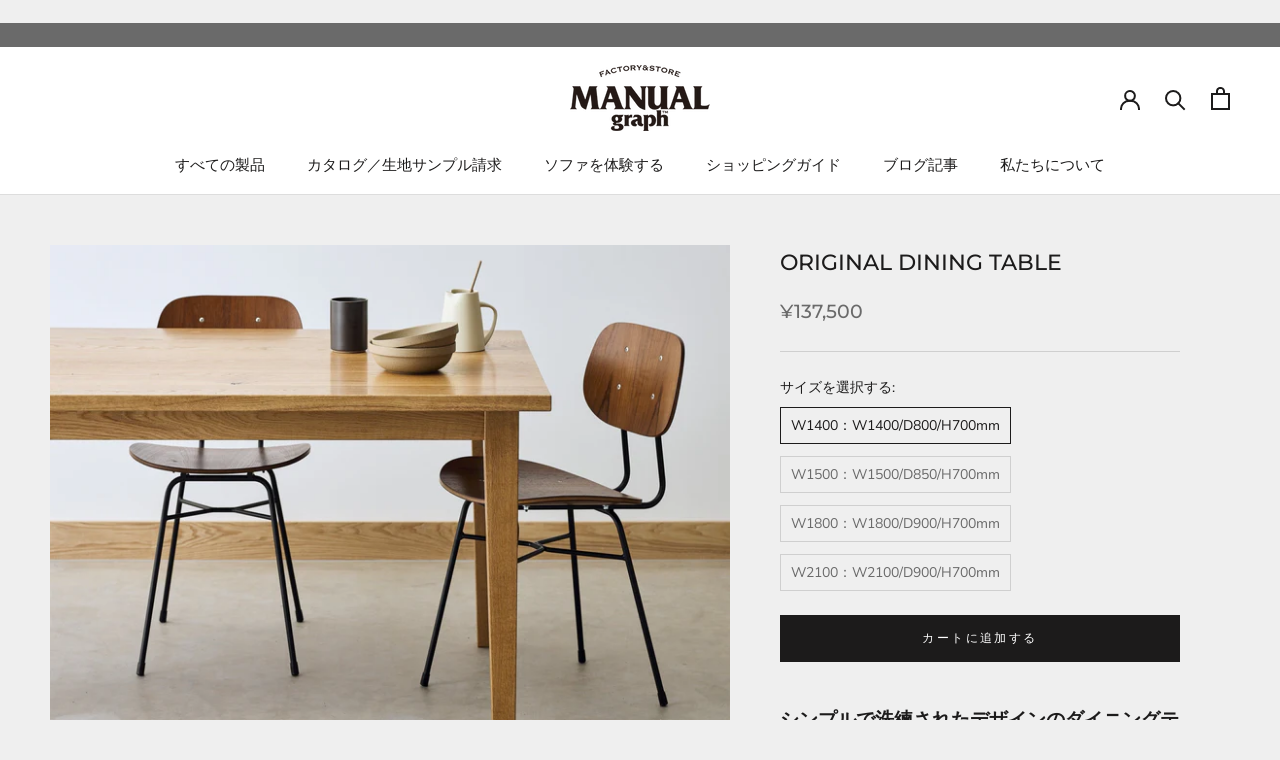

--- FILE ---
content_type: text/html; charset=utf-8
request_url: https://manualgraph.com/products/original-diningtable
body_size: 28935
content:
<!doctype html>

<html class="no-js" lang="ja">
  <head>
    <!-- Google Tag Manager -->
<script>(function(w,d,s,l,i){w[l]=w[l]||[];w[l].push({'gtm.start':
new Date().getTime(),event:'gtm.js'});var f=d.getElementsByTagName(s)[0],
j=d.createElement(s),dl=l!='dataLayer'?'&l='+l:'';j.async=true;j.src=
'https://www.googletagmanager.com/gtm.js?id='+i+dl;f.parentNode.insertBefore(j,f);
})(window,document,'script','dataLayer','GTM-5KFJSZL');</script>
<!-- End Google Tag Manager -->
    <meta charset="utf-8"> 
    <meta http-equiv="X-UA-Compatible" content="IE=edge,chrome=1">
    <meta name="viewport" content="width=device-width, initial-scale=1.0, height=device-height, minimum-scale=1.0, maximum-scale=1.0">
    <meta name="theme-color" content="">

    <title>
      ORIGINAL DINING TABLE &ndash; ソファ専門ブランドMANUALgraph
    </title><meta name="description" content="シンプルで洗練されたデザインのダイニングテーブル ホワイトオークの無垢材を採用したMANUALgraphオリジナルのダイニングテーブル。 無垢材特有の「ワレ」や「フシ」をあえて残しながらもシンプルに仕上げた1台。 4パターンのサイズからお選びいただけます。 【Size】 W1400：W1400/D800/H700mm W1500：W1500/D850/H700mm W1800：W1800/D900/H700mm W2100：W2100/D950/H700mm 【Material】 ホワイトオーク無垢材（オイル塗装仕上げ）"><link rel="canonical" href="https://manualgraph.com/products/original-diningtable"><link rel="shortcut icon" href="//manualgraph.com/cdn/shop/files/apple-touch-icon_96x.png?v=1633781319" type="image/png"><meta property="og:type" content="product">
  <meta property="og:title" content="ORIGINAL DINING TABLE"><meta property="og:image" content="http://manualgraph.com/cdn/shop/products/40551.jpg?v=1673837694">
    <meta property="og:image:secure_url" content="https://manualgraph.com/cdn/shop/products/40551.jpg?v=1673837694">
    <meta property="og:image:width" content="3934">
    <meta property="og:image:height" content="3134"><meta property="product:price:amount" content="137,500">
  <meta property="product:price:currency" content="JPY"><meta property="og:description" content="シンプルで洗練されたデザインのダイニングテーブル ホワイトオークの無垢材を採用したMANUALgraphオリジナルのダイニングテーブル。 無垢材特有の「ワレ」や「フシ」をあえて残しながらもシンプルに仕上げた1台。 4パターンのサイズからお選びいただけます。 【Size】 W1400：W1400/D800/H700mm W1500：W1500/D850/H700mm W1800：W1800/D900/H700mm W2100：W2100/D950/H700mm 【Material】 ホワイトオーク無垢材（オイル塗装仕上げ）"><meta property="og:url" content="https://manualgraph.com/products/original-diningtable">
<meta property="og:site_name" content="ソファ専門ブランドMANUALgraph"><meta name="twitter:card" content="summary"><meta name="twitter:title" content="ORIGINAL DINING TABLE">
  <meta name="twitter:description" content="
シンプルで洗練されたデザインのダイニングテーブル

 
ホワイトオークの無垢材を採用したMANUALgraphオリジナルのダイニングテーブル。
無垢材特有の「ワレ」や「フシ」をあえて残しながらもシンプルに仕上げた1台。

4パターンのサイズからお選びいただけます。
 
【Size】
W1400：W1400/D800/H700mm
W1500：W1500/D850/H700mm
W1800：W1800/D900/H700mm
W2100：W2100/D900/H700mm
 
【Material】
ホワイトオーク無垢材（オイル塗装仕上げ）
 
【注意事項】
・こちらは組立式のテーブルです。組立費用は配送費に含まれております。
・サイト上のイメージ写真は、画質や撮影時の照明、ディスプレイ、ブラウザにより実物と異なって見える場合がございます。
また、天然素材のため、天板の木目やフシ、色味、風合いに個体差がございますので、ご理解のうえご購入くださいませ。
・こちらの商品はお客様よりご注文をいただいてから製作をする受注生産です。
ご注文から約6週間後がお届けの目安となります。
（※年末年始など長期休暇をはさむ場合は変動することがございます。）">
  <meta name="twitter:image" content="https://manualgraph.com/cdn/shop/products/40551_600x600_crop_center.jpg?v=1673837694">
    <style>
  @font-face {
  font-family: Montserrat;
  font-weight: 500;
  font-style: normal;
  font-display: fallback;
  src: url("//manualgraph.com/cdn/fonts/montserrat/montserrat_n5.07ef3781d9c78c8b93c98419da7ad4fbeebb6635.woff2") format("woff2"),
       url("//manualgraph.com/cdn/fonts/montserrat/montserrat_n5.adf9b4bd8b0e4f55a0b203cdd84512667e0d5e4d.woff") format("woff");
}

  @font-face {
  font-family: "Nunito Sans";
  font-weight: 400;
  font-style: normal;
  font-display: fallback;
  src: url("//manualgraph.com/cdn/fonts/nunito_sans/nunitosans_n4.0276fe080df0ca4e6a22d9cb55aed3ed5ba6b1da.woff2") format("woff2"),
       url("//manualgraph.com/cdn/fonts/nunito_sans/nunitosans_n4.b4964bee2f5e7fd9c3826447e73afe2baad607b7.woff") format("woff");
}


  @font-face {
  font-family: "Nunito Sans";
  font-weight: 700;
  font-style: normal;
  font-display: fallback;
  src: url("//manualgraph.com/cdn/fonts/nunito_sans/nunitosans_n7.25d963ed46da26098ebeab731e90d8802d989fa5.woff2") format("woff2"),
       url("//manualgraph.com/cdn/fonts/nunito_sans/nunitosans_n7.d32e3219b3d2ec82285d3027bd673efc61a996c8.woff") format("woff");
}

  @font-face {
  font-family: "Nunito Sans";
  font-weight: 400;
  font-style: italic;
  font-display: fallback;
  src: url("//manualgraph.com/cdn/fonts/nunito_sans/nunitosans_i4.6e408730afac1484cf297c30b0e67c86d17fc586.woff2") format("woff2"),
       url("//manualgraph.com/cdn/fonts/nunito_sans/nunitosans_i4.c9b6dcbfa43622b39a5990002775a8381942ae38.woff") format("woff");
}

  @font-face {
  font-family: "Nunito Sans";
  font-weight: 700;
  font-style: italic;
  font-display: fallback;
  src: url("//manualgraph.com/cdn/fonts/nunito_sans/nunitosans_i7.8c1124729eec046a321e2424b2acf328c2c12139.woff2") format("woff2"),
       url("//manualgraph.com/cdn/fonts/nunito_sans/nunitosans_i7.af4cda04357273e0996d21184432bcb14651a64d.woff") format("woff");
}


  :root {
    --heading-font-family : Montserrat, sans-serif;
    --heading-font-weight : 500;
    --heading-font-style  : normal;

    --text-font-family : "Nunito Sans", sans-serif;
    --text-font-weight : 400;
    --text-font-style  : normal;

    --base-text-font-size   : 14px;
    --default-text-font-size: 14px;--background          : #efefef;
    --background-rgb      : 239, 239, 239;
    --light-background    : #ffffff;
    --light-background-rgb: 255, 255, 255;
    --heading-color       : #1c1b1b;
    --text-color          : #1c1b1b;
    --text-color-rgb      : 28, 27, 27;
    --text-color-light    : #6a6a6a;
    --text-color-light-rgb: 106, 106, 106;
    --link-color          : #6a6a6a;
    --link-color-rgb      : 106, 106, 106;
    --border-color        : #cfcfcf;
    --border-color-rgb    : 207, 207, 207;

    --button-background    : #1c1b1b;
    --button-background-rgb: 28, 27, 27;
    --button-text-color    : #ffffff;

    --header-background       : #ffffff;
    --header-heading-color    : #1c1b1b;
    --header-light-text-color : #6a6a6a;
    --header-border-color     : #dddddd;

    --footer-background    : #ffffff;
    --footer-text-color    : #6a6a6a;
    --footer-heading-color : #1c1b1b;
    --footer-border-color  : #e9e9e9;

    --navigation-background      : #1c1b1b;
    --navigation-background-rgb  : 28, 27, 27;
    --navigation-text-color      : #ffffff;
    --navigation-text-color-light: rgba(255, 255, 255, 0.5);
    --navigation-border-color    : rgba(255, 255, 255, 0.25);

    --newsletter-popup-background     : #1c1b1b;
    --newsletter-popup-text-color     : #ffffff;
    --newsletter-popup-text-color-rgb : 255, 255, 255;

    --secondary-elements-background       : #1c1b1b;
    --secondary-elements-background-rgb   : 28, 27, 27;
    --secondary-elements-text-color       : #ffffff;
    --secondary-elements-text-color-light : rgba(255, 255, 255, 0.5);
    --secondary-elements-border-color     : rgba(255, 255, 255, 0.25);

    --product-sale-price-color    : #f94c43;
    --product-sale-price-color-rgb: 249, 76, 67;

    /* Shopify related variables */
    --payment-terms-background-color: #efefef;

    /* Products */

    --horizontal-spacing-four-products-per-row: 20px;
        --horizontal-spacing-two-products-per-row : 20px;

    --vertical-spacing-four-products-per-row: 40px;
        --vertical-spacing-two-products-per-row : 50px;

    /* Animation */
    --drawer-transition-timing: cubic-bezier(0.645, 0.045, 0.355, 1);
    --header-base-height: 80px; /* We set a default for browsers that do not support CSS variables */

    /* Cursors */
    --cursor-zoom-in-svg    : url(//manualgraph.com/cdn/shop/t/2/assets/cursor-zoom-in.svg?v=170532930330058140181629355040);
    --cursor-zoom-in-2x-svg : url(//manualgraph.com/cdn/shop/t/2/assets/cursor-zoom-in-2x.svg?v=56685658183649387561629355040);
  }
</style>

<script>
  // IE11 does not have support for CSS variables, so we have to polyfill them
  if (!(((window || {}).CSS || {}).supports && window.CSS.supports('(--a: 0)'))) {
    const script = document.createElement('script');
    script.type = 'text/javascript';
    script.src = 'https://cdn.jsdelivr.net/npm/css-vars-ponyfill@2';
    script.onload = function() {
      cssVars({});
    };

    document.getElementsByTagName('head')[0].appendChild(script);
  }
</script>

    <script>window.performance && window.performance.mark && window.performance.mark('shopify.content_for_header.start');</script><meta name="facebook-domain-verification" content="h0xy3unapjiq3806wfoph090m5ttu1">
<meta id="shopify-digital-wallet" name="shopify-digital-wallet" content="/59493220529/digital_wallets/dialog">
<meta name="shopify-checkout-api-token" content="65037603fb95e3d6842d0d671905399f">
<link rel="alternate" type="application/json+oembed" href="https://manualgraph.com/products/original-diningtable.oembed">
<script async="async" src="/checkouts/internal/preloads.js?locale=ja-JP"></script>
<link rel="preconnect" href="https://shop.app" crossorigin="anonymous">
<script async="async" src="https://shop.app/checkouts/internal/preloads.js?locale=ja-JP&shop_id=59493220529" crossorigin="anonymous"></script>
<script id="apple-pay-shop-capabilities" type="application/json">{"shopId":59493220529,"countryCode":"JP","currencyCode":"JPY","merchantCapabilities":["supports3DS"],"merchantId":"gid:\/\/shopify\/Shop\/59493220529","merchantName":"ソファ専門ブランドMANUALgraph","requiredBillingContactFields":["postalAddress","email","phone"],"requiredShippingContactFields":["postalAddress","email","phone"],"shippingType":"shipping","supportedNetworks":["visa","masterCard","amex","jcb","discover"],"total":{"type":"pending","label":"ソファ専門ブランドMANUALgraph","amount":"1.00"},"shopifyPaymentsEnabled":true,"supportsSubscriptions":true}</script>
<script id="shopify-features" type="application/json">{"accessToken":"65037603fb95e3d6842d0d671905399f","betas":["rich-media-storefront-analytics"],"domain":"manualgraph.com","predictiveSearch":false,"shopId":59493220529,"locale":"ja"}</script>
<script>var Shopify = Shopify || {};
Shopify.shop = "manualgraph-test.myshopify.com";
Shopify.locale = "ja";
Shopify.currency = {"active":"JPY","rate":"1.0"};
Shopify.country = "JP";
Shopify.theme = {"name":"Prestige","id":126179475633,"schema_name":"Prestige","schema_version":"5.0.3","theme_store_id":855,"role":"main"};
Shopify.theme.handle = "null";
Shopify.theme.style = {"id":null,"handle":null};
Shopify.cdnHost = "manualgraph.com/cdn";
Shopify.routes = Shopify.routes || {};
Shopify.routes.root = "/";</script>
<script type="module">!function(o){(o.Shopify=o.Shopify||{}).modules=!0}(window);</script>
<script>!function(o){function n(){var o=[];function n(){o.push(Array.prototype.slice.apply(arguments))}return n.q=o,n}var t=o.Shopify=o.Shopify||{};t.loadFeatures=n(),t.autoloadFeatures=n()}(window);</script>
<script>
  window.ShopifyPay = window.ShopifyPay || {};
  window.ShopifyPay.apiHost = "shop.app\/pay";
  window.ShopifyPay.redirectState = null;
</script>
<script id="shop-js-analytics" type="application/json">{"pageType":"product"}</script>
<script defer="defer" async type="module" src="//manualgraph.com/cdn/shopifycloud/shop-js/modules/v2/client.init-shop-cart-sync_0MstufBG.ja.esm.js"></script>
<script defer="defer" async type="module" src="//manualgraph.com/cdn/shopifycloud/shop-js/modules/v2/chunk.common_jll-23Z1.esm.js"></script>
<script defer="defer" async type="module" src="//manualgraph.com/cdn/shopifycloud/shop-js/modules/v2/chunk.modal_HXih6-AF.esm.js"></script>
<script type="module">
  await import("//manualgraph.com/cdn/shopifycloud/shop-js/modules/v2/client.init-shop-cart-sync_0MstufBG.ja.esm.js");
await import("//manualgraph.com/cdn/shopifycloud/shop-js/modules/v2/chunk.common_jll-23Z1.esm.js");
await import("//manualgraph.com/cdn/shopifycloud/shop-js/modules/v2/chunk.modal_HXih6-AF.esm.js");

  window.Shopify.SignInWithShop?.initShopCartSync?.({"fedCMEnabled":true,"windoidEnabled":true});

</script>
<script>
  window.Shopify = window.Shopify || {};
  if (!window.Shopify.featureAssets) window.Shopify.featureAssets = {};
  window.Shopify.featureAssets['shop-js'] = {"shop-cart-sync":["modules/v2/client.shop-cart-sync_DN7iwvRY.ja.esm.js","modules/v2/chunk.common_jll-23Z1.esm.js","modules/v2/chunk.modal_HXih6-AF.esm.js"],"init-fed-cm":["modules/v2/client.init-fed-cm_DmZOWWut.ja.esm.js","modules/v2/chunk.common_jll-23Z1.esm.js","modules/v2/chunk.modal_HXih6-AF.esm.js"],"shop-cash-offers":["modules/v2/client.shop-cash-offers_HFfvn_Gz.ja.esm.js","modules/v2/chunk.common_jll-23Z1.esm.js","modules/v2/chunk.modal_HXih6-AF.esm.js"],"shop-login-button":["modules/v2/client.shop-login-button_BVN3pvk0.ja.esm.js","modules/v2/chunk.common_jll-23Z1.esm.js","modules/v2/chunk.modal_HXih6-AF.esm.js"],"pay-button":["modules/v2/client.pay-button_CyS_4GVi.ja.esm.js","modules/v2/chunk.common_jll-23Z1.esm.js","modules/v2/chunk.modal_HXih6-AF.esm.js"],"shop-button":["modules/v2/client.shop-button_zh22db91.ja.esm.js","modules/v2/chunk.common_jll-23Z1.esm.js","modules/v2/chunk.modal_HXih6-AF.esm.js"],"avatar":["modules/v2/client.avatar_BTnouDA3.ja.esm.js"],"init-windoid":["modules/v2/client.init-windoid_BlVJIuJ5.ja.esm.js","modules/v2/chunk.common_jll-23Z1.esm.js","modules/v2/chunk.modal_HXih6-AF.esm.js"],"init-shop-for-new-customer-accounts":["modules/v2/client.init-shop-for-new-customer-accounts_BqzwtUK7.ja.esm.js","modules/v2/client.shop-login-button_BVN3pvk0.ja.esm.js","modules/v2/chunk.common_jll-23Z1.esm.js","modules/v2/chunk.modal_HXih6-AF.esm.js"],"init-shop-email-lookup-coordinator":["modules/v2/client.init-shop-email-lookup-coordinator_DKDv3hKi.ja.esm.js","modules/v2/chunk.common_jll-23Z1.esm.js","modules/v2/chunk.modal_HXih6-AF.esm.js"],"init-shop-cart-sync":["modules/v2/client.init-shop-cart-sync_0MstufBG.ja.esm.js","modules/v2/chunk.common_jll-23Z1.esm.js","modules/v2/chunk.modal_HXih6-AF.esm.js"],"shop-toast-manager":["modules/v2/client.shop-toast-manager_BkVvTGW3.ja.esm.js","modules/v2/chunk.common_jll-23Z1.esm.js","modules/v2/chunk.modal_HXih6-AF.esm.js"],"init-customer-accounts":["modules/v2/client.init-customer-accounts_CZbUHFPX.ja.esm.js","modules/v2/client.shop-login-button_BVN3pvk0.ja.esm.js","modules/v2/chunk.common_jll-23Z1.esm.js","modules/v2/chunk.modal_HXih6-AF.esm.js"],"init-customer-accounts-sign-up":["modules/v2/client.init-customer-accounts-sign-up_C0QA8nCd.ja.esm.js","modules/v2/client.shop-login-button_BVN3pvk0.ja.esm.js","modules/v2/chunk.common_jll-23Z1.esm.js","modules/v2/chunk.modal_HXih6-AF.esm.js"],"shop-follow-button":["modules/v2/client.shop-follow-button_CSkbpFfm.ja.esm.js","modules/v2/chunk.common_jll-23Z1.esm.js","modules/v2/chunk.modal_HXih6-AF.esm.js"],"checkout-modal":["modules/v2/client.checkout-modal_rYdHFJTE.ja.esm.js","modules/v2/chunk.common_jll-23Z1.esm.js","modules/v2/chunk.modal_HXih6-AF.esm.js"],"shop-login":["modules/v2/client.shop-login_DeXIozZF.ja.esm.js","modules/v2/chunk.common_jll-23Z1.esm.js","modules/v2/chunk.modal_HXih6-AF.esm.js"],"lead-capture":["modules/v2/client.lead-capture_DGEoeVgo.ja.esm.js","modules/v2/chunk.common_jll-23Z1.esm.js","modules/v2/chunk.modal_HXih6-AF.esm.js"],"payment-terms":["modules/v2/client.payment-terms_BXPcfuME.ja.esm.js","modules/v2/chunk.common_jll-23Z1.esm.js","modules/v2/chunk.modal_HXih6-AF.esm.js"]};
</script>
<script>(function() {
  var isLoaded = false;
  function asyncLoad() {
    if (isLoaded) return;
    isLoaded = true;
    var urls = ["https:\/\/tools.luckyorange.com\/core\/lo.js?site-id=16540000\u0026shop=manualgraph-test.myshopify.com","https:\/\/cdn.chaty.app\/pixel.js?id=fgvfjih42i\u0026shop=manualgraph-test.myshopify.com"];
    for (var i = 0; i < urls.length; i++) {
      var s = document.createElement('script');
      s.type = 'text/javascript';
      s.async = true;
      s.src = urls[i];
      var x = document.getElementsByTagName('script')[0];
      x.parentNode.insertBefore(s, x);
    }
  };
  if(window.attachEvent) {
    window.attachEvent('onload', asyncLoad);
  } else {
    window.addEventListener('load', asyncLoad, false);
  }
})();</script>
<script id="__st">var __st={"a":59493220529,"offset":32400,"reqid":"20755746-8e69-4445-a56d-15eae391f598-1769528139","pageurl":"manualgraph.com\/products\/original-diningtable","u":"210b61beabc6","p":"product","rtyp":"product","rid":6924854427825};</script>
<script>window.ShopifyPaypalV4VisibilityTracking = true;</script>
<script id="captcha-bootstrap">!function(){'use strict';const t='contact',e='account',n='new_comment',o=[[t,t],['blogs',n],['comments',n],[t,'customer']],c=[[e,'customer_login'],[e,'guest_login'],[e,'recover_customer_password'],[e,'create_customer']],r=t=>t.map((([t,e])=>`form[action*='/${t}']:not([data-nocaptcha='true']) input[name='form_type'][value='${e}']`)).join(','),a=t=>()=>t?[...document.querySelectorAll(t)].map((t=>t.form)):[];function s(){const t=[...o],e=r(t);return a(e)}const i='password',u='form_key',d=['recaptcha-v3-token','g-recaptcha-response','h-captcha-response',i],f=()=>{try{return window.sessionStorage}catch{return}},m='__shopify_v',_=t=>t.elements[u];function p(t,e,n=!1){try{const o=window.sessionStorage,c=JSON.parse(o.getItem(e)),{data:r}=function(t){const{data:e,action:n}=t;return t[m]||n?{data:e,action:n}:{data:t,action:n}}(c);for(const[e,n]of Object.entries(r))t.elements[e]&&(t.elements[e].value=n);n&&o.removeItem(e)}catch(o){console.error('form repopulation failed',{error:o})}}const l='form_type',E='cptcha';function T(t){t.dataset[E]=!0}const w=window,h=w.document,L='Shopify',v='ce_forms',y='captcha';let A=!1;((t,e)=>{const n=(g='f06e6c50-85a8-45c8-87d0-21a2b65856fe',I='https://cdn.shopify.com/shopifycloud/storefront-forms-hcaptcha/ce_storefront_forms_captcha_hcaptcha.v1.5.2.iife.js',D={infoText:'hCaptchaによる保護',privacyText:'プライバシー',termsText:'利用規約'},(t,e,n)=>{const o=w[L][v],c=o.bindForm;if(c)return c(t,g,e,D).then(n);var r;o.q.push([[t,g,e,D],n]),r=I,A||(h.body.append(Object.assign(h.createElement('script'),{id:'captcha-provider',async:!0,src:r})),A=!0)});var g,I,D;w[L]=w[L]||{},w[L][v]=w[L][v]||{},w[L][v].q=[],w[L][y]=w[L][y]||{},w[L][y].protect=function(t,e){n(t,void 0,e),T(t)},Object.freeze(w[L][y]),function(t,e,n,w,h,L){const[v,y,A,g]=function(t,e,n){const i=e?o:[],u=t?c:[],d=[...i,...u],f=r(d),m=r(i),_=r(d.filter((([t,e])=>n.includes(e))));return[a(f),a(m),a(_),s()]}(w,h,L),I=t=>{const e=t.target;return e instanceof HTMLFormElement?e:e&&e.form},D=t=>v().includes(t);t.addEventListener('submit',(t=>{const e=I(t);if(!e)return;const n=D(e)&&!e.dataset.hcaptchaBound&&!e.dataset.recaptchaBound,o=_(e),c=g().includes(e)&&(!o||!o.value);(n||c)&&t.preventDefault(),c&&!n&&(function(t){try{if(!f())return;!function(t){const e=f();if(!e)return;const n=_(t);if(!n)return;const o=n.value;o&&e.removeItem(o)}(t);const e=Array.from(Array(32),(()=>Math.random().toString(36)[2])).join('');!function(t,e){_(t)||t.append(Object.assign(document.createElement('input'),{type:'hidden',name:u})),t.elements[u].value=e}(t,e),function(t,e){const n=f();if(!n)return;const o=[...t.querySelectorAll(`input[type='${i}']`)].map((({name:t})=>t)),c=[...d,...o],r={};for(const[a,s]of new FormData(t).entries())c.includes(a)||(r[a]=s);n.setItem(e,JSON.stringify({[m]:1,action:t.action,data:r}))}(t,e)}catch(e){console.error('failed to persist form',e)}}(e),e.submit())}));const S=(t,e)=>{t&&!t.dataset[E]&&(n(t,e.some((e=>e===t))),T(t))};for(const o of['focusin','change'])t.addEventListener(o,(t=>{const e=I(t);D(e)&&S(e,y())}));const B=e.get('form_key'),M=e.get(l),P=B&&M;t.addEventListener('DOMContentLoaded',(()=>{const t=y();if(P)for(const e of t)e.elements[l].value===M&&p(e,B);[...new Set([...A(),...v().filter((t=>'true'===t.dataset.shopifyCaptcha))])].forEach((e=>S(e,t)))}))}(h,new URLSearchParams(w.location.search),n,t,e,['guest_login'])})(!0,!0)}();</script>
<script integrity="sha256-4kQ18oKyAcykRKYeNunJcIwy7WH5gtpwJnB7kiuLZ1E=" data-source-attribution="shopify.loadfeatures" defer="defer" src="//manualgraph.com/cdn/shopifycloud/storefront/assets/storefront/load_feature-a0a9edcb.js" crossorigin="anonymous"></script>
<script crossorigin="anonymous" defer="defer" src="//manualgraph.com/cdn/shopifycloud/storefront/assets/shopify_pay/storefront-65b4c6d7.js?v=20250812"></script>
<script data-source-attribution="shopify.dynamic_checkout.dynamic.init">var Shopify=Shopify||{};Shopify.PaymentButton=Shopify.PaymentButton||{isStorefrontPortableWallets:!0,init:function(){window.Shopify.PaymentButton.init=function(){};var t=document.createElement("script");t.src="https://manualgraph.com/cdn/shopifycloud/portable-wallets/latest/portable-wallets.ja.js",t.type="module",document.head.appendChild(t)}};
</script>
<script data-source-attribution="shopify.dynamic_checkout.buyer_consent">
  function portableWalletsHideBuyerConsent(e){var t=document.getElementById("shopify-buyer-consent"),n=document.getElementById("shopify-subscription-policy-button");t&&n&&(t.classList.add("hidden"),t.setAttribute("aria-hidden","true"),n.removeEventListener("click",e))}function portableWalletsShowBuyerConsent(e){var t=document.getElementById("shopify-buyer-consent"),n=document.getElementById("shopify-subscription-policy-button");t&&n&&(t.classList.remove("hidden"),t.removeAttribute("aria-hidden"),n.addEventListener("click",e))}window.Shopify?.PaymentButton&&(window.Shopify.PaymentButton.hideBuyerConsent=portableWalletsHideBuyerConsent,window.Shopify.PaymentButton.showBuyerConsent=portableWalletsShowBuyerConsent);
</script>
<script data-source-attribution="shopify.dynamic_checkout.cart.bootstrap">document.addEventListener("DOMContentLoaded",(function(){function t(){return document.querySelector("shopify-accelerated-checkout-cart, shopify-accelerated-checkout")}if(t())Shopify.PaymentButton.init();else{new MutationObserver((function(e,n){t()&&(Shopify.PaymentButton.init(),n.disconnect())})).observe(document.body,{childList:!0,subtree:!0})}}));
</script>
<link id="shopify-accelerated-checkout-styles" rel="stylesheet" media="screen" href="https://manualgraph.com/cdn/shopifycloud/portable-wallets/latest/accelerated-checkout-backwards-compat.css" crossorigin="anonymous">
<style id="shopify-accelerated-checkout-cart">
        #shopify-buyer-consent {
  margin-top: 1em;
  display: inline-block;
  width: 100%;
}

#shopify-buyer-consent.hidden {
  display: none;
}

#shopify-subscription-policy-button {
  background: none;
  border: none;
  padding: 0;
  text-decoration: underline;
  font-size: inherit;
  cursor: pointer;
}

#shopify-subscription-policy-button::before {
  box-shadow: none;
}

      </style>

<script>window.performance && window.performance.mark && window.performance.mark('shopify.content_for_header.end');</script>

    <link rel="stylesheet" href="//manualgraph.com/cdn/shop/t/2/assets/theme.css?v=175100516000268339171629355028">

    <script>// This allows to expose several variables to the global scope, to be used in scripts
      window.theme = {
        pageType: "product",
        moneyFormat: "¥{{amount_no_decimals}}",
        moneyWithCurrencyFormat: "¥{{amount_no_decimals}}",
        productImageSize: "natural",
        searchMode: "product,article",
        showPageTransition: false,
        showElementStaggering: true,
        showImageZooming: true
      };

      window.routes = {
        rootUrl: "\/",
        rootUrlWithoutSlash: '',
        cartUrl: "\/cart",
        cartAddUrl: "\/cart\/add",
        cartChangeUrl: "\/cart\/change",
        searchUrl: "\/search",
        productRecommendationsUrl: "\/recommendations\/products"
      };

      window.languages = {
        cartAddNote: "注文メモを追加",
        cartEditNote: "注文メモを変更",
        productImageLoadingError: "この画像を読み込めませんでした。 ページをリロードしてください。",
        productFormAddToCart: "カートに追加する",
        productFormUnavailable: "お取り扱いできません",
        productFormSoldOut: "売り切れ",
        shippingEstimatorOneResult: "1つのオプションが利用可能：",
        shippingEstimatorMoreResults: "{{count}}つのオプションが利用可能：",
        shippingEstimatorNoResults: "配送が見つかりませんでした"
      };

      window.lazySizesConfig = {
        loadHidden: false,
        hFac: 0.5,
        expFactor: 2,
        ricTimeout: 150,
        lazyClass: 'Image--lazyLoad',
        loadingClass: 'Image--lazyLoading',
        loadedClass: 'Image--lazyLoaded'
      };

      document.documentElement.className = document.documentElement.className.replace('no-js', 'js');
      document.documentElement.style.setProperty('--window-height', window.innerHeight + 'px');

      // We do a quick detection of some features (we could use Modernizr but for so little...)
      (function() {
        document.documentElement.className += ((window.CSS && window.CSS.supports('(position: sticky) or (position: -webkit-sticky)')) ? ' supports-sticky' : ' no-supports-sticky');
        document.documentElement.className += (window.matchMedia('(-moz-touch-enabled: 1), (hover: none)')).matches ? ' no-supports-hover' : ' supports-hover';
      }());
    </script>

    <script src="//manualgraph.com/cdn/shop/t/2/assets/lazysizes.min.js?v=174358363404432586981629355027" async></script><script src="https://polyfill-fastly.net/v3/polyfill.min.js?unknown=polyfill&features=fetch,Element.prototype.closest,Element.prototype.remove,Element.prototype.classList,Array.prototype.includes,Array.prototype.fill,Object.assign,CustomEvent,IntersectionObserver,IntersectionObserverEntry,URL" defer></script>
    <script src="//manualgraph.com/cdn/shop/t/2/assets/libs.min.js?v=26178543184394469741629355027" defer></script>
    <script src="//manualgraph.com/cdn/shop/t/2/assets/theme.min.js?v=91404899630964279711629355030" defer></script>
    <script src="//manualgraph.com/cdn/shop/t/2/assets/custom.js?v=183944157590872491501629355028" defer></script>

    <script>
      (function () {
        window.onpageshow = function() {
          if (window.theme.showPageTransition) {
            var pageTransition = document.querySelector('.PageTransition');

            if (pageTransition) {
              pageTransition.style.visibility = 'visible';
              pageTransition.style.opacity = '0';
            }
          }

          // When the page is loaded from the cache, we have to reload the cart content
          document.documentElement.dispatchEvent(new CustomEvent('cart:refresh', {
            bubbles: true
          }));
        };
      })();
    </script>

    
  <script type="application/ld+json">
  {
    "@context": "http://schema.org",
    "@type": "Product",
    "offers": [{
          "@type": "Offer",
          "name": "W1400：W1400\/D800\/H700mm",
          "availability":"https://schema.org/InStock",
          "price": 137500.0,
          "priceCurrency": "JPY",
          "priceValidUntil": "2026-02-07","sku": "1","url": "/products/original-diningtable?variant=40683204804785"
        },
{
          "@type": "Offer",
          "name": "W1500：W1500\/D850\/H700mm",
          "availability":"https://schema.org/InStock",
          "price": 155100.0,
          "priceCurrency": "JPY",
          "priceValidUntil": "2026-02-07","sku": "1","url": "/products/original-diningtable?variant=40683204837553"
        },
{
          "@type": "Offer",
          "name": "W1800：W1800\/D900\/H700mm",
          "availability":"https://schema.org/InStock",
          "price": 198000.0,
          "priceCurrency": "JPY",
          "priceValidUntil": "2026-02-07","sku": "1","url": "/products/original-diningtable?variant=40683204870321"
        },
{
          "@type": "Offer",
          "name": "W2100：W2100\/D900\/H700mm",
          "availability":"https://schema.org/InStock",
          "price": 222200.0,
          "priceCurrency": "JPY",
          "priceValidUntil": "2026-02-07","sku": "1","url": "/products/original-diningtable?variant=40683204903089"
        }
],
    "brand": {
      "name": "FACTORY\u0026STORE MANUALgraph"
    },
    "name": "ORIGINAL DINING TABLE",
    "description": "\nシンプルで洗練されたデザインのダイニングテーブル\n\n \nホワイトオークの無垢材を採用したMANUALgraphオリジナルのダイニングテーブル。\n無垢材特有の「ワレ」や「フシ」をあえて残しながらもシンプルに仕上げた1台。\n\n4パターンのサイズからお選びいただけます。\n \n【Size】\nW1400：W1400\/D800\/H700mm\nW1500：W1500\/D850\/H700mm\nW1800：W1800\/D900\/H700mm\nW2100：W2100\/D900\/H700mm\n \n【Material】\nホワイトオーク無垢材（オイル塗装仕上げ）\n \n【注意事項】\n・こちらは組立式のテーブルです。組立費用は配送費に含まれております。\n・サイト上のイメージ写真は、画質や撮影時の照明、ディスプレイ、ブラウザにより実物と異なって見える場合がございます。\nまた、天然素材のため、天板の木目やフシ、色味、風合いに個体差がございますので、ご理解のうえご購入くださいませ。\n・こちらの商品はお客様よりご注文をいただいてから製作をする受注生産です。\nご注文から約6週間後がお届けの目安となります。\n（※年末年始など長期休暇をはさむ場合は変動することがございます。）",
    "category": "テーブル",
    "url": "/products/original-diningtable",
    "sku": "1",
    "image": {
      "@type": "ImageObject",
      "url": "https://manualgraph.com/cdn/shop/products/40551_1024x.jpg?v=1673837694",
      "image": "https://manualgraph.com/cdn/shop/products/40551_1024x.jpg?v=1673837694",
      "name": "ORIGINAL DINING TABLE",
      "width": "1024",
      "height": "1024"
    }
  }
  </script>



  <script type="application/ld+json">
  {
    "@context": "http://schema.org",
    "@type": "BreadcrumbList",
  "itemListElement": [{
      "@type": "ListItem",
      "position": 1,
      "name": "Translation missing: ja.general.breadcrumb.home",
      "item": "https://manualgraph.com"
    },{
          "@type": "ListItem",
          "position": 2,
          "name": "ORIGINAL DINING TABLE",
          "item": "https://manualgraph.com/products/original-diningtable"
        }]
  }
  </script>

  　<meta name="facebook-domain-verification" content="h0xy3unapjiq3806wfoph090m5ttu1" />
  　
    <script type="text/javascript">
    (function(c,l,a,r,i,t,y){
        c[a]=c[a]||function(){(c[a].q=c[a].q||[]).push(arguments)};
        t=l.createElement(r);t.async=1;t.src="https://www.clarity.ms/tag/"+i;
        y=l.getElementsByTagName(r)[0];y.parentNode.insertBefore(t,y);
    })(window, document, "clarity", "script", "91961vb2dn");
</script>
    
  

<!-- BEGIN app block: shopify://apps/pagefly-page-builder/blocks/app-embed/83e179f7-59a0-4589-8c66-c0dddf959200 -->

<!-- BEGIN app snippet: pagefly-cro-ab-testing-main -->







<script>
  ;(function () {
    const url = new URL(window.location)
    const viewParam = url.searchParams.get('view')
    if (viewParam && viewParam.includes('variant-pf-')) {
      url.searchParams.set('pf_v', viewParam)
      url.searchParams.delete('view')
      window.history.replaceState({}, '', url)
    }
  })()
</script>



<script type='module'>
  
  window.PAGEFLY_CRO = window.PAGEFLY_CRO || {}

  window.PAGEFLY_CRO['data_debug'] = {
    original_template_suffix: "all_products",
    allow_ab_test: false,
    ab_test_start_time: 0,
    ab_test_end_time: 0,
    today_date_time: 1769528139000,
  }
  window.PAGEFLY_CRO['GA4'] = { enabled: false}
</script>

<!-- END app snippet -->








  <script src='https://cdn.shopify.com/extensions/019bf883-1122-7445-9dca-5d60e681c2c8/pagefly-page-builder-216/assets/pagefly-helper.js' defer='defer'></script>

  <script src='https://cdn.shopify.com/extensions/019bf883-1122-7445-9dca-5d60e681c2c8/pagefly-page-builder-216/assets/pagefly-general-helper.js' defer='defer'></script>

  <script src='https://cdn.shopify.com/extensions/019bf883-1122-7445-9dca-5d60e681c2c8/pagefly-page-builder-216/assets/pagefly-snap-slider.js' defer='defer'></script>

  <script src='https://cdn.shopify.com/extensions/019bf883-1122-7445-9dca-5d60e681c2c8/pagefly-page-builder-216/assets/pagefly-slideshow-v3.js' defer='defer'></script>

  <script src='https://cdn.shopify.com/extensions/019bf883-1122-7445-9dca-5d60e681c2c8/pagefly-page-builder-216/assets/pagefly-slideshow-v4.js' defer='defer'></script>

  <script src='https://cdn.shopify.com/extensions/019bf883-1122-7445-9dca-5d60e681c2c8/pagefly-page-builder-216/assets/pagefly-glider.js' defer='defer'></script>

  <script src='https://cdn.shopify.com/extensions/019bf883-1122-7445-9dca-5d60e681c2c8/pagefly-page-builder-216/assets/pagefly-slideshow-v1-v2.js' defer='defer'></script>

  <script src='https://cdn.shopify.com/extensions/019bf883-1122-7445-9dca-5d60e681c2c8/pagefly-page-builder-216/assets/pagefly-product-media.js' defer='defer'></script>

  <script src='https://cdn.shopify.com/extensions/019bf883-1122-7445-9dca-5d60e681c2c8/pagefly-page-builder-216/assets/pagefly-product.js' defer='defer'></script>


<script id='pagefly-helper-data' type='application/json'>
  {
    "page_optimization": {
      "assets_prefetching": false
    },
    "elements_asset_mapper": {
      "Accordion": "https://cdn.shopify.com/extensions/019bf883-1122-7445-9dca-5d60e681c2c8/pagefly-page-builder-216/assets/pagefly-accordion.js",
      "Accordion3": "https://cdn.shopify.com/extensions/019bf883-1122-7445-9dca-5d60e681c2c8/pagefly-page-builder-216/assets/pagefly-accordion3.js",
      "CountDown": "https://cdn.shopify.com/extensions/019bf883-1122-7445-9dca-5d60e681c2c8/pagefly-page-builder-216/assets/pagefly-countdown.js",
      "GMap1": "https://cdn.shopify.com/extensions/019bf883-1122-7445-9dca-5d60e681c2c8/pagefly-page-builder-216/assets/pagefly-gmap.js",
      "GMap2": "https://cdn.shopify.com/extensions/019bf883-1122-7445-9dca-5d60e681c2c8/pagefly-page-builder-216/assets/pagefly-gmap.js",
      "GMapBasicV2": "https://cdn.shopify.com/extensions/019bf883-1122-7445-9dca-5d60e681c2c8/pagefly-page-builder-216/assets/pagefly-gmap.js",
      "GMapAdvancedV2": "https://cdn.shopify.com/extensions/019bf883-1122-7445-9dca-5d60e681c2c8/pagefly-page-builder-216/assets/pagefly-gmap.js",
      "HTML.Video": "https://cdn.shopify.com/extensions/019bf883-1122-7445-9dca-5d60e681c2c8/pagefly-page-builder-216/assets/pagefly-htmlvideo.js",
      "HTML.Video2": "https://cdn.shopify.com/extensions/019bf883-1122-7445-9dca-5d60e681c2c8/pagefly-page-builder-216/assets/pagefly-htmlvideo2.js",
      "HTML.Video3": "https://cdn.shopify.com/extensions/019bf883-1122-7445-9dca-5d60e681c2c8/pagefly-page-builder-216/assets/pagefly-htmlvideo2.js",
      "BackgroundVideo": "https://cdn.shopify.com/extensions/019bf883-1122-7445-9dca-5d60e681c2c8/pagefly-page-builder-216/assets/pagefly-htmlvideo2.js",
      "Instagram": "https://cdn.shopify.com/extensions/019bf883-1122-7445-9dca-5d60e681c2c8/pagefly-page-builder-216/assets/pagefly-instagram.js",
      "Instagram2": "https://cdn.shopify.com/extensions/019bf883-1122-7445-9dca-5d60e681c2c8/pagefly-page-builder-216/assets/pagefly-instagram.js",
      "Insta3": "https://cdn.shopify.com/extensions/019bf883-1122-7445-9dca-5d60e681c2c8/pagefly-page-builder-216/assets/pagefly-instagram3.js",
      "Tabs": "https://cdn.shopify.com/extensions/019bf883-1122-7445-9dca-5d60e681c2c8/pagefly-page-builder-216/assets/pagefly-tab.js",
      "Tabs3": "https://cdn.shopify.com/extensions/019bf883-1122-7445-9dca-5d60e681c2c8/pagefly-page-builder-216/assets/pagefly-tab3.js",
      "ProductBox": "https://cdn.shopify.com/extensions/019bf883-1122-7445-9dca-5d60e681c2c8/pagefly-page-builder-216/assets/pagefly-cart.js",
      "FBPageBox2": "https://cdn.shopify.com/extensions/019bf883-1122-7445-9dca-5d60e681c2c8/pagefly-page-builder-216/assets/pagefly-facebook.js",
      "FBLikeButton2": "https://cdn.shopify.com/extensions/019bf883-1122-7445-9dca-5d60e681c2c8/pagefly-page-builder-216/assets/pagefly-facebook.js",
      "TwitterFeed2": "https://cdn.shopify.com/extensions/019bf883-1122-7445-9dca-5d60e681c2c8/pagefly-page-builder-216/assets/pagefly-twitter.js",
      "Paragraph4": "https://cdn.shopify.com/extensions/019bf883-1122-7445-9dca-5d60e681c2c8/pagefly-page-builder-216/assets/pagefly-paragraph4.js",

      "AliReviews": "https://cdn.shopify.com/extensions/019bf883-1122-7445-9dca-5d60e681c2c8/pagefly-page-builder-216/assets/pagefly-3rd-elements.js",
      "BackInStock": "https://cdn.shopify.com/extensions/019bf883-1122-7445-9dca-5d60e681c2c8/pagefly-page-builder-216/assets/pagefly-3rd-elements.js",
      "GloboBackInStock": "https://cdn.shopify.com/extensions/019bf883-1122-7445-9dca-5d60e681c2c8/pagefly-page-builder-216/assets/pagefly-3rd-elements.js",
      "GrowaveWishlist": "https://cdn.shopify.com/extensions/019bf883-1122-7445-9dca-5d60e681c2c8/pagefly-page-builder-216/assets/pagefly-3rd-elements.js",
      "InfiniteOptionsShopPad": "https://cdn.shopify.com/extensions/019bf883-1122-7445-9dca-5d60e681c2c8/pagefly-page-builder-216/assets/pagefly-3rd-elements.js",
      "InkybayProductPersonalizer": "https://cdn.shopify.com/extensions/019bf883-1122-7445-9dca-5d60e681c2c8/pagefly-page-builder-216/assets/pagefly-3rd-elements.js",
      "LimeSpot": "https://cdn.shopify.com/extensions/019bf883-1122-7445-9dca-5d60e681c2c8/pagefly-page-builder-216/assets/pagefly-3rd-elements.js",
      "Loox": "https://cdn.shopify.com/extensions/019bf883-1122-7445-9dca-5d60e681c2c8/pagefly-page-builder-216/assets/pagefly-3rd-elements.js",
      "Opinew": "https://cdn.shopify.com/extensions/019bf883-1122-7445-9dca-5d60e681c2c8/pagefly-page-builder-216/assets/pagefly-3rd-elements.js",
      "Powr": "https://cdn.shopify.com/extensions/019bf883-1122-7445-9dca-5d60e681c2c8/pagefly-page-builder-216/assets/pagefly-3rd-elements.js",
      "ProductReviews": "https://cdn.shopify.com/extensions/019bf883-1122-7445-9dca-5d60e681c2c8/pagefly-page-builder-216/assets/pagefly-3rd-elements.js",
      "PushOwl": "https://cdn.shopify.com/extensions/019bf883-1122-7445-9dca-5d60e681c2c8/pagefly-page-builder-216/assets/pagefly-3rd-elements.js",
      "ReCharge": "https://cdn.shopify.com/extensions/019bf883-1122-7445-9dca-5d60e681c2c8/pagefly-page-builder-216/assets/pagefly-3rd-elements.js",
      "Rivyo": "https://cdn.shopify.com/extensions/019bf883-1122-7445-9dca-5d60e681c2c8/pagefly-page-builder-216/assets/pagefly-3rd-elements.js",
      "TrackingMore": "https://cdn.shopify.com/extensions/019bf883-1122-7445-9dca-5d60e681c2c8/pagefly-page-builder-216/assets/pagefly-3rd-elements.js",
      "Vitals": "https://cdn.shopify.com/extensions/019bf883-1122-7445-9dca-5d60e681c2c8/pagefly-page-builder-216/assets/pagefly-3rd-elements.js",
      "Wiser": "https://cdn.shopify.com/extensions/019bf883-1122-7445-9dca-5d60e681c2c8/pagefly-page-builder-216/assets/pagefly-3rd-elements.js"
    },
    "custom_elements_mapper": {
      "pf-click-action-element": "https://cdn.shopify.com/extensions/019bf883-1122-7445-9dca-5d60e681c2c8/pagefly-page-builder-216/assets/pagefly-click-action-element.js",
      "pf-dialog-element": "https://cdn.shopify.com/extensions/019bf883-1122-7445-9dca-5d60e681c2c8/pagefly-page-builder-216/assets/pagefly-dialog-element.js"
    }
  }
</script>


<!-- END app block --><link href="https://monorail-edge.shopifysvc.com" rel="dns-prefetch">
<script>(function(){if ("sendBeacon" in navigator && "performance" in window) {try {var session_token_from_headers = performance.getEntriesByType('navigation')[0].serverTiming.find(x => x.name == '_s').description;} catch {var session_token_from_headers = undefined;}var session_cookie_matches = document.cookie.match(/_shopify_s=([^;]*)/);var session_token_from_cookie = session_cookie_matches && session_cookie_matches.length === 2 ? session_cookie_matches[1] : "";var session_token = session_token_from_headers || session_token_from_cookie || "";function handle_abandonment_event(e) {var entries = performance.getEntries().filter(function(entry) {return /monorail-edge.shopifysvc.com/.test(entry.name);});if (!window.abandonment_tracked && entries.length === 0) {window.abandonment_tracked = true;var currentMs = Date.now();var navigation_start = performance.timing.navigationStart;var payload = {shop_id: 59493220529,url: window.location.href,navigation_start,duration: currentMs - navigation_start,session_token,page_type: "product"};window.navigator.sendBeacon("https://monorail-edge.shopifysvc.com/v1/produce", JSON.stringify({schema_id: "online_store_buyer_site_abandonment/1.1",payload: payload,metadata: {event_created_at_ms: currentMs,event_sent_at_ms: currentMs}}));}}window.addEventListener('pagehide', handle_abandonment_event);}}());</script>
<script id="web-pixels-manager-setup">(function e(e,d,r,n,o){if(void 0===o&&(o={}),!Boolean(null===(a=null===(i=window.Shopify)||void 0===i?void 0:i.analytics)||void 0===a?void 0:a.replayQueue)){var i,a;window.Shopify=window.Shopify||{};var t=window.Shopify;t.analytics=t.analytics||{};var s=t.analytics;s.replayQueue=[],s.publish=function(e,d,r){return s.replayQueue.push([e,d,r]),!0};try{self.performance.mark("wpm:start")}catch(e){}var l=function(){var e={modern:/Edge?\/(1{2}[4-9]|1[2-9]\d|[2-9]\d{2}|\d{4,})\.\d+(\.\d+|)|Firefox\/(1{2}[4-9]|1[2-9]\d|[2-9]\d{2}|\d{4,})\.\d+(\.\d+|)|Chrom(ium|e)\/(9{2}|\d{3,})\.\d+(\.\d+|)|(Maci|X1{2}).+ Version\/(15\.\d+|(1[6-9]|[2-9]\d|\d{3,})\.\d+)([,.]\d+|)( \(\w+\)|)( Mobile\/\w+|) Safari\/|Chrome.+OPR\/(9{2}|\d{3,})\.\d+\.\d+|(CPU[ +]OS|iPhone[ +]OS|CPU[ +]iPhone|CPU IPhone OS|CPU iPad OS)[ +]+(15[._]\d+|(1[6-9]|[2-9]\d|\d{3,})[._]\d+)([._]\d+|)|Android:?[ /-](13[3-9]|1[4-9]\d|[2-9]\d{2}|\d{4,})(\.\d+|)(\.\d+|)|Android.+Firefox\/(13[5-9]|1[4-9]\d|[2-9]\d{2}|\d{4,})\.\d+(\.\d+|)|Android.+Chrom(ium|e)\/(13[3-9]|1[4-9]\d|[2-9]\d{2}|\d{4,})\.\d+(\.\d+|)|SamsungBrowser\/([2-9]\d|\d{3,})\.\d+/,legacy:/Edge?\/(1[6-9]|[2-9]\d|\d{3,})\.\d+(\.\d+|)|Firefox\/(5[4-9]|[6-9]\d|\d{3,})\.\d+(\.\d+|)|Chrom(ium|e)\/(5[1-9]|[6-9]\d|\d{3,})\.\d+(\.\d+|)([\d.]+$|.*Safari\/(?![\d.]+ Edge\/[\d.]+$))|(Maci|X1{2}).+ Version\/(10\.\d+|(1[1-9]|[2-9]\d|\d{3,})\.\d+)([,.]\d+|)( \(\w+\)|)( Mobile\/\w+|) Safari\/|Chrome.+OPR\/(3[89]|[4-9]\d|\d{3,})\.\d+\.\d+|(CPU[ +]OS|iPhone[ +]OS|CPU[ +]iPhone|CPU IPhone OS|CPU iPad OS)[ +]+(10[._]\d+|(1[1-9]|[2-9]\d|\d{3,})[._]\d+)([._]\d+|)|Android:?[ /-](13[3-9]|1[4-9]\d|[2-9]\d{2}|\d{4,})(\.\d+|)(\.\d+|)|Mobile Safari.+OPR\/([89]\d|\d{3,})\.\d+\.\d+|Android.+Firefox\/(13[5-9]|1[4-9]\d|[2-9]\d{2}|\d{4,})\.\d+(\.\d+|)|Android.+Chrom(ium|e)\/(13[3-9]|1[4-9]\d|[2-9]\d{2}|\d{4,})\.\d+(\.\d+|)|Android.+(UC? ?Browser|UCWEB|U3)[ /]?(15\.([5-9]|\d{2,})|(1[6-9]|[2-9]\d|\d{3,})\.\d+)\.\d+|SamsungBrowser\/(5\.\d+|([6-9]|\d{2,})\.\d+)|Android.+MQ{2}Browser\/(14(\.(9|\d{2,})|)|(1[5-9]|[2-9]\d|\d{3,})(\.\d+|))(\.\d+|)|K[Aa][Ii]OS\/(3\.\d+|([4-9]|\d{2,})\.\d+)(\.\d+|)/},d=e.modern,r=e.legacy,n=navigator.userAgent;return n.match(d)?"modern":n.match(r)?"legacy":"unknown"}(),u="modern"===l?"modern":"legacy",c=(null!=n?n:{modern:"",legacy:""})[u],f=function(e){return[e.baseUrl,"/wpm","/b",e.hashVersion,"modern"===e.buildTarget?"m":"l",".js"].join("")}({baseUrl:d,hashVersion:r,buildTarget:u}),m=function(e){var d=e.version,r=e.bundleTarget,n=e.surface,o=e.pageUrl,i=e.monorailEndpoint;return{emit:function(e){var a=e.status,t=e.errorMsg,s=(new Date).getTime(),l=JSON.stringify({metadata:{event_sent_at_ms:s},events:[{schema_id:"web_pixels_manager_load/3.1",payload:{version:d,bundle_target:r,page_url:o,status:a,surface:n,error_msg:t},metadata:{event_created_at_ms:s}}]});if(!i)return console&&console.warn&&console.warn("[Web Pixels Manager] No Monorail endpoint provided, skipping logging."),!1;try{return self.navigator.sendBeacon.bind(self.navigator)(i,l)}catch(e){}var u=new XMLHttpRequest;try{return u.open("POST",i,!0),u.setRequestHeader("Content-Type","text/plain"),u.send(l),!0}catch(e){return console&&console.warn&&console.warn("[Web Pixels Manager] Got an unhandled error while logging to Monorail."),!1}}}}({version:r,bundleTarget:l,surface:e.surface,pageUrl:self.location.href,monorailEndpoint:e.monorailEndpoint});try{o.browserTarget=l,function(e){var d=e.src,r=e.async,n=void 0===r||r,o=e.onload,i=e.onerror,a=e.sri,t=e.scriptDataAttributes,s=void 0===t?{}:t,l=document.createElement("script"),u=document.querySelector("head"),c=document.querySelector("body");if(l.async=n,l.src=d,a&&(l.integrity=a,l.crossOrigin="anonymous"),s)for(var f in s)if(Object.prototype.hasOwnProperty.call(s,f))try{l.dataset[f]=s[f]}catch(e){}if(o&&l.addEventListener("load",o),i&&l.addEventListener("error",i),u)u.appendChild(l);else{if(!c)throw new Error("Did not find a head or body element to append the script");c.appendChild(l)}}({src:f,async:!0,onload:function(){if(!function(){var e,d;return Boolean(null===(d=null===(e=window.Shopify)||void 0===e?void 0:e.analytics)||void 0===d?void 0:d.initialized)}()){var d=window.webPixelsManager.init(e)||void 0;if(d){var r=window.Shopify.analytics;r.replayQueue.forEach((function(e){var r=e[0],n=e[1],o=e[2];d.publishCustomEvent(r,n,o)})),r.replayQueue=[],r.publish=d.publishCustomEvent,r.visitor=d.visitor,r.initialized=!0}}},onerror:function(){return m.emit({status:"failed",errorMsg:"".concat(f," has failed to load")})},sri:function(e){var d=/^sha384-[A-Za-z0-9+/=]+$/;return"string"==typeof e&&d.test(e)}(c)?c:"",scriptDataAttributes:o}),m.emit({status:"loading"})}catch(e){m.emit({status:"failed",errorMsg:(null==e?void 0:e.message)||"Unknown error"})}}})({shopId: 59493220529,storefrontBaseUrl: "https://manualgraph.com",extensionsBaseUrl: "https://extensions.shopifycdn.com/cdn/shopifycloud/web-pixels-manager",monorailEndpoint: "https://monorail-edge.shopifysvc.com/unstable/produce_batch",surface: "storefront-renderer",enabledBetaFlags: ["2dca8a86"],webPixelsConfigList: [{"id":"203817137","configuration":"{\"pixel_id\":\"2947321925582064\",\"pixel_type\":\"facebook_pixel\",\"metaapp_system_user_token\":\"-\"}","eventPayloadVersion":"v1","runtimeContext":"OPEN","scriptVersion":"ca16bc87fe92b6042fbaa3acc2fbdaa6","type":"APP","apiClientId":2329312,"privacyPurposes":["ANALYTICS","MARKETING","SALE_OF_DATA"],"dataSharingAdjustments":{"protectedCustomerApprovalScopes":["read_customer_address","read_customer_email","read_customer_name","read_customer_personal_data","read_customer_phone"]}},{"id":"shopify-app-pixel","configuration":"{}","eventPayloadVersion":"v1","runtimeContext":"STRICT","scriptVersion":"0450","apiClientId":"shopify-pixel","type":"APP","privacyPurposes":["ANALYTICS","MARKETING"]},{"id":"shopify-custom-pixel","eventPayloadVersion":"v1","runtimeContext":"LAX","scriptVersion":"0450","apiClientId":"shopify-pixel","type":"CUSTOM","privacyPurposes":["ANALYTICS","MARKETING"]}],isMerchantRequest: false,initData: {"shop":{"name":"ソファ専門ブランドMANUALgraph","paymentSettings":{"currencyCode":"JPY"},"myshopifyDomain":"manualgraph-test.myshopify.com","countryCode":"JP","storefrontUrl":"https:\/\/manualgraph.com"},"customer":null,"cart":null,"checkout":null,"productVariants":[{"price":{"amount":137500.0,"currencyCode":"JPY"},"product":{"title":"ORIGINAL DINING TABLE","vendor":"FACTORY\u0026STORE MANUALgraph","id":"6924854427825","untranslatedTitle":"ORIGINAL DINING TABLE","url":"\/products\/original-diningtable","type":"テーブル"},"id":"40683204804785","image":{"src":"\/\/manualgraph.com\/cdn\/shop\/products\/40551.jpg?v=1673837694"},"sku":"1","title":"W1400：W1400\/D800\/H700mm","untranslatedTitle":"W1400：W1400\/D800\/H700mm"},{"price":{"amount":155100.0,"currencyCode":"JPY"},"product":{"title":"ORIGINAL DINING TABLE","vendor":"FACTORY\u0026STORE MANUALgraph","id":"6924854427825","untranslatedTitle":"ORIGINAL DINING TABLE","url":"\/products\/original-diningtable","type":"テーブル"},"id":"40683204837553","image":{"src":"\/\/manualgraph.com\/cdn\/shop\/products\/40551.jpg?v=1673837694"},"sku":"1","title":"W1500：W1500\/D850\/H700mm","untranslatedTitle":"W1500：W1500\/D850\/H700mm"},{"price":{"amount":198000.0,"currencyCode":"JPY"},"product":{"title":"ORIGINAL DINING TABLE","vendor":"FACTORY\u0026STORE MANUALgraph","id":"6924854427825","untranslatedTitle":"ORIGINAL DINING TABLE","url":"\/products\/original-diningtable","type":"テーブル"},"id":"40683204870321","image":{"src":"\/\/manualgraph.com\/cdn\/shop\/products\/40551.jpg?v=1673837694"},"sku":"1","title":"W1800：W1800\/D900\/H700mm","untranslatedTitle":"W1800：W1800\/D900\/H700mm"},{"price":{"amount":222200.0,"currencyCode":"JPY"},"product":{"title":"ORIGINAL DINING TABLE","vendor":"FACTORY\u0026STORE MANUALgraph","id":"6924854427825","untranslatedTitle":"ORIGINAL DINING TABLE","url":"\/products\/original-diningtable","type":"テーブル"},"id":"40683204903089","image":{"src":"\/\/manualgraph.com\/cdn\/shop\/products\/40551.jpg?v=1673837694"},"sku":"1","title":"W2100：W2100\/D900\/H700mm","untranslatedTitle":"W2100：W2100\/D900\/H700mm"}],"purchasingCompany":null},},"https://manualgraph.com/cdn","fcfee988w5aeb613cpc8e4bc33m6693e112",{"modern":"","legacy":""},{"shopId":"59493220529","storefrontBaseUrl":"https:\/\/manualgraph.com","extensionBaseUrl":"https:\/\/extensions.shopifycdn.com\/cdn\/shopifycloud\/web-pixels-manager","surface":"storefront-renderer","enabledBetaFlags":"[\"2dca8a86\"]","isMerchantRequest":"false","hashVersion":"fcfee988w5aeb613cpc8e4bc33m6693e112","publish":"custom","events":"[[\"page_viewed\",{}],[\"product_viewed\",{\"productVariant\":{\"price\":{\"amount\":137500.0,\"currencyCode\":\"JPY\"},\"product\":{\"title\":\"ORIGINAL DINING TABLE\",\"vendor\":\"FACTORY\u0026STORE MANUALgraph\",\"id\":\"6924854427825\",\"untranslatedTitle\":\"ORIGINAL DINING TABLE\",\"url\":\"\/products\/original-diningtable\",\"type\":\"テーブル\"},\"id\":\"40683204804785\",\"image\":{\"src\":\"\/\/manualgraph.com\/cdn\/shop\/products\/40551.jpg?v=1673837694\"},\"sku\":\"1\",\"title\":\"W1400：W1400\/D800\/H700mm\",\"untranslatedTitle\":\"W1400：W1400\/D800\/H700mm\"}}]]"});</script><script>
  window.ShopifyAnalytics = window.ShopifyAnalytics || {};
  window.ShopifyAnalytics.meta = window.ShopifyAnalytics.meta || {};
  window.ShopifyAnalytics.meta.currency = 'JPY';
  var meta = {"product":{"id":6924854427825,"gid":"gid:\/\/shopify\/Product\/6924854427825","vendor":"FACTORY\u0026STORE MANUALgraph","type":"テーブル","handle":"original-diningtable","variants":[{"id":40683204804785,"price":13750000,"name":"ORIGINAL DINING TABLE - W1400：W1400\/D800\/H700mm","public_title":"W1400：W1400\/D800\/H700mm","sku":"1"},{"id":40683204837553,"price":15510000,"name":"ORIGINAL DINING TABLE - W1500：W1500\/D850\/H700mm","public_title":"W1500：W1500\/D850\/H700mm","sku":"1"},{"id":40683204870321,"price":19800000,"name":"ORIGINAL DINING TABLE - W1800：W1800\/D900\/H700mm","public_title":"W1800：W1800\/D900\/H700mm","sku":"1"},{"id":40683204903089,"price":22220000,"name":"ORIGINAL DINING TABLE - W2100：W2100\/D900\/H700mm","public_title":"W2100：W2100\/D900\/H700mm","sku":"1"}],"remote":false},"page":{"pageType":"product","resourceType":"product","resourceId":6924854427825,"requestId":"20755746-8e69-4445-a56d-15eae391f598-1769528139"}};
  for (var attr in meta) {
    window.ShopifyAnalytics.meta[attr] = meta[attr];
  }
</script>
<script class="analytics">
  (function () {
    var customDocumentWrite = function(content) {
      var jquery = null;

      if (window.jQuery) {
        jquery = window.jQuery;
      } else if (window.Checkout && window.Checkout.$) {
        jquery = window.Checkout.$;
      }

      if (jquery) {
        jquery('body').append(content);
      }
    };

    var hasLoggedConversion = function(token) {
      if (token) {
        return document.cookie.indexOf('loggedConversion=' + token) !== -1;
      }
      return false;
    }

    var setCookieIfConversion = function(token) {
      if (token) {
        var twoMonthsFromNow = new Date(Date.now());
        twoMonthsFromNow.setMonth(twoMonthsFromNow.getMonth() + 2);

        document.cookie = 'loggedConversion=' + token + '; expires=' + twoMonthsFromNow;
      }
    }

    var trekkie = window.ShopifyAnalytics.lib = window.trekkie = window.trekkie || [];
    if (trekkie.integrations) {
      return;
    }
    trekkie.methods = [
      'identify',
      'page',
      'ready',
      'track',
      'trackForm',
      'trackLink'
    ];
    trekkie.factory = function(method) {
      return function() {
        var args = Array.prototype.slice.call(arguments);
        args.unshift(method);
        trekkie.push(args);
        return trekkie;
      };
    };
    for (var i = 0; i < trekkie.methods.length; i++) {
      var key = trekkie.methods[i];
      trekkie[key] = trekkie.factory(key);
    }
    trekkie.load = function(config) {
      trekkie.config = config || {};
      trekkie.config.initialDocumentCookie = document.cookie;
      var first = document.getElementsByTagName('script')[0];
      var script = document.createElement('script');
      script.type = 'text/javascript';
      script.onerror = function(e) {
        var scriptFallback = document.createElement('script');
        scriptFallback.type = 'text/javascript';
        scriptFallback.onerror = function(error) {
                var Monorail = {
      produce: function produce(monorailDomain, schemaId, payload) {
        var currentMs = new Date().getTime();
        var event = {
          schema_id: schemaId,
          payload: payload,
          metadata: {
            event_created_at_ms: currentMs,
            event_sent_at_ms: currentMs
          }
        };
        return Monorail.sendRequest("https://" + monorailDomain + "/v1/produce", JSON.stringify(event));
      },
      sendRequest: function sendRequest(endpointUrl, payload) {
        // Try the sendBeacon API
        if (window && window.navigator && typeof window.navigator.sendBeacon === 'function' && typeof window.Blob === 'function' && !Monorail.isIos12()) {
          var blobData = new window.Blob([payload], {
            type: 'text/plain'
          });

          if (window.navigator.sendBeacon(endpointUrl, blobData)) {
            return true;
          } // sendBeacon was not successful

        } // XHR beacon

        var xhr = new XMLHttpRequest();

        try {
          xhr.open('POST', endpointUrl);
          xhr.setRequestHeader('Content-Type', 'text/plain');
          xhr.send(payload);
        } catch (e) {
          console.log(e);
        }

        return false;
      },
      isIos12: function isIos12() {
        return window.navigator.userAgent.lastIndexOf('iPhone; CPU iPhone OS 12_') !== -1 || window.navigator.userAgent.lastIndexOf('iPad; CPU OS 12_') !== -1;
      }
    };
    Monorail.produce('monorail-edge.shopifysvc.com',
      'trekkie_storefront_load_errors/1.1',
      {shop_id: 59493220529,
      theme_id: 126179475633,
      app_name: "storefront",
      context_url: window.location.href,
      source_url: "//manualgraph.com/cdn/s/trekkie.storefront.a804e9514e4efded663580eddd6991fcc12b5451.min.js"});

        };
        scriptFallback.async = true;
        scriptFallback.src = '//manualgraph.com/cdn/s/trekkie.storefront.a804e9514e4efded663580eddd6991fcc12b5451.min.js';
        first.parentNode.insertBefore(scriptFallback, first);
      };
      script.async = true;
      script.src = '//manualgraph.com/cdn/s/trekkie.storefront.a804e9514e4efded663580eddd6991fcc12b5451.min.js';
      first.parentNode.insertBefore(script, first);
    };
    trekkie.load(
      {"Trekkie":{"appName":"storefront","development":false,"defaultAttributes":{"shopId":59493220529,"isMerchantRequest":null,"themeId":126179475633,"themeCityHash":"14500155854219849975","contentLanguage":"ja","currency":"JPY","eventMetadataId":"a9c35c5e-98f2-4b76-a512-486acfbe610b"},"isServerSideCookieWritingEnabled":true,"monorailRegion":"shop_domain","enabledBetaFlags":["65f19447"]},"Session Attribution":{},"S2S":{"facebookCapiEnabled":true,"source":"trekkie-storefront-renderer","apiClientId":580111}}
    );

    var loaded = false;
    trekkie.ready(function() {
      if (loaded) return;
      loaded = true;

      window.ShopifyAnalytics.lib = window.trekkie;

      var originalDocumentWrite = document.write;
      document.write = customDocumentWrite;
      try { window.ShopifyAnalytics.merchantGoogleAnalytics.call(this); } catch(error) {};
      document.write = originalDocumentWrite;

      window.ShopifyAnalytics.lib.page(null,{"pageType":"product","resourceType":"product","resourceId":6924854427825,"requestId":"20755746-8e69-4445-a56d-15eae391f598-1769528139","shopifyEmitted":true});

      var match = window.location.pathname.match(/checkouts\/(.+)\/(thank_you|post_purchase)/)
      var token = match? match[1]: undefined;
      if (!hasLoggedConversion(token)) {
        setCookieIfConversion(token);
        window.ShopifyAnalytics.lib.track("Viewed Product",{"currency":"JPY","variantId":40683204804785,"productId":6924854427825,"productGid":"gid:\/\/shopify\/Product\/6924854427825","name":"ORIGINAL DINING TABLE - W1400：W1400\/D800\/H700mm","price":"137500","sku":"1","brand":"FACTORY\u0026STORE MANUALgraph","variant":"W1400：W1400\/D800\/H700mm","category":"テーブル","nonInteraction":true,"remote":false},undefined,undefined,{"shopifyEmitted":true});
      window.ShopifyAnalytics.lib.track("monorail:\/\/trekkie_storefront_viewed_product\/1.1",{"currency":"JPY","variantId":40683204804785,"productId":6924854427825,"productGid":"gid:\/\/shopify\/Product\/6924854427825","name":"ORIGINAL DINING TABLE - W1400：W1400\/D800\/H700mm","price":"137500","sku":"1","brand":"FACTORY\u0026STORE MANUALgraph","variant":"W1400：W1400\/D800\/H700mm","category":"テーブル","nonInteraction":true,"remote":false,"referer":"https:\/\/manualgraph.com\/products\/original-diningtable"});
      }
    });


        var eventsListenerScript = document.createElement('script');
        eventsListenerScript.async = true;
        eventsListenerScript.src = "//manualgraph.com/cdn/shopifycloud/storefront/assets/shop_events_listener-3da45d37.js";
        document.getElementsByTagName('head')[0].appendChild(eventsListenerScript);

})();</script>
  <script>
  if (!window.ga || (window.ga && typeof window.ga !== 'function')) {
    window.ga = function ga() {
      (window.ga.q = window.ga.q || []).push(arguments);
      if (window.Shopify && window.Shopify.analytics && typeof window.Shopify.analytics.publish === 'function') {
        window.Shopify.analytics.publish("ga_stub_called", {}, {sendTo: "google_osp_migration"});
      }
      console.error("Shopify's Google Analytics stub called with:", Array.from(arguments), "\nSee https://help.shopify.com/manual/promoting-marketing/pixels/pixel-migration#google for more information.");
    };
    if (window.Shopify && window.Shopify.analytics && typeof window.Shopify.analytics.publish === 'function') {
      window.Shopify.analytics.publish("ga_stub_initialized", {}, {sendTo: "google_osp_migration"});
    }
  }
</script>
<script
  defer
  src="https://manualgraph.com/cdn/shopifycloud/perf-kit/shopify-perf-kit-3.0.4.min.js"
  data-application="storefront-renderer"
  data-shop-id="59493220529"
  data-render-region="gcp-us-east1"
  data-page-type="product"
  data-theme-instance-id="126179475633"
  data-theme-name="Prestige"
  data-theme-version="5.0.3"
  data-monorail-region="shop_domain"
  data-resource-timing-sampling-rate="10"
  data-shs="true"
  data-shs-beacon="true"
  data-shs-export-with-fetch="true"
  data-shs-logs-sample-rate="1"
  data-shs-beacon-endpoint="https://manualgraph.com/api/collect"
></script>
</head><body class="prestige--v4 features--heading-large features--show-price-on-hover features--show-button-transition features--show-image-zooming features--show-element-staggering  template-product">
    <!-- Google Tag Manager (noscript) -->
<noscript><iframe src="https://www.googletagmanager.com/ns.html?id=GTM-5KFJSZL"
height="0" width="0" style="display:none;visibility:hidden"></iframe></noscript>
<!-- End Google Tag Manager (noscript) -->
    <a class="PageSkipLink u-visually-hidden" href="#main">スキップしてコンテンツに移動する</a>
    <span class="LoadingBar"></span>
    <div class="PageOverlay"></div><div id="shopify-section-popup" class="shopify-section"></div>
    <div id="shopify-section-sidebar-menu" class="shopify-section"><section id="sidebar-menu" class="SidebarMenu Drawer Drawer--small Drawer--fromLeft" aria-hidden="true" data-section-id="sidebar-menu" data-section-type="sidebar-menu">
    <header class="Drawer__Header" data-drawer-animated-left>
      <button class="Drawer__Close Icon-Wrapper--clickable" data-action="close-drawer" data-drawer-id="sidebar-menu" aria-label="メニューを閉じる"><svg class="Icon Icon--close" role="presentation" viewBox="0 0 16 14">
      <path d="M15 0L1 14m14 0L1 0" stroke="currentColor" fill="none" fill-rule="evenodd"></path>
    </svg></button>
    </header>

    <div class="Drawer__Content">
      <div class="Drawer__Main" data-drawer-animated-left data-scrollable>
        <div class="Drawer__Container">
          <nav class="SidebarMenu__Nav SidebarMenu__Nav--primary" aria-label="サイドメニュー"><div class="Collapsible"><button class="Collapsible__Button Heading u-h6" data-action="toggle-collapsible" aria-expanded="false">すべての製品<span class="Collapsible__Plus"></span>
                  </button>

                  <div class="Collapsible__Inner">
                    <div class="Collapsible__Content"><div class="Collapsible"><a href="/collections/all-product" class="Collapsible__Button Heading Text--subdued Link Link--primary u-h7">Original Sofas</a></div><div class="Collapsible"><a href="/collections/furniture" class="Collapsible__Button Heading Text--subdued Link Link--primary u-h7">Original Furniture</a></div><div class="Collapsible"><a href="/collections/goods" class="Collapsible__Button Heading Text--subdued Link Link--primary u-h7">Goods</a></div></div>
                  </div></div><div class="Collapsible"><a href="https://forms.gle/Le6HqYkvQh6DvpcMA" class="Collapsible__Button Heading Link Link--primary u-h6">カタログ／生地サンプル請求</a></div><div class="Collapsible"><button class="Collapsible__Button Heading u-h6" data-action="toggle-collapsible" aria-expanded="false">ソファを体験する<span class="Collapsible__Plus"></span>
                  </button>

                  <div class="Collapsible__Inner">
                    <div class="Collapsible__Content"><div class="Collapsible"><a href="/pages/store" class="Collapsible__Button Heading Text--subdued Link Link--primary u-h7">裾野本店</a></div><div class="Collapsible"><a href="/blogs/experience-spot" class="Collapsible__Button Heading Text--subdued Link Link--primary u-h7">MANUALgraph Experience Spot</a></div></div>
                  </div></div><div class="Collapsible"><button class="Collapsible__Button Heading u-h6" data-action="toggle-collapsible" aria-expanded="false">ショッピングガイド<span class="Collapsible__Plus"></span>
                  </button>

                  <div class="Collapsible__Inner">
                    <div class="Collapsible__Content"><div class="Collapsible"><a href="/pages/contact" class="Collapsible__Button Heading Text--subdued Link Link--primary u-h7">ソファ選びのサポート・お問い合わせ</a></div><div class="Collapsible"><a href="/pages/about_payment" class="Collapsible__Button Heading Text--subdued Link Link--primary u-h7">お支払方法</a></div><div class="Collapsible"><a href="/pages/delivery-guide" class="Collapsible__Button Heading Text--subdued Link Link--primary u-h7">配送について</a></div><div class="Collapsible"><a href="/pages/about_carry-in" class="Collapsible__Button Heading Text--subdued Link Link--primary u-h7">ソファの搬入について</a></div><div class="Collapsible"><a href="/pages/sofa_pick-up_service" class="Collapsible__Button Heading Text--subdued Link Link--primary u-h7">不要ソファのお引き取り</a></div><div class="Collapsible"><a href="/pages/%E5%95%86%E5%93%81%E4%BF%9D%E8%A8%BC%E3%81%AB%E3%81%A4%E3%81%84%E3%81%A6" class="Collapsible__Button Heading Text--subdued Link Link--primary u-h7">商品保証について</a></div></div>
                  </div></div><div class="Collapsible"><a href="/blogs/topics" class="Collapsible__Button Heading Link Link--primary u-h6">ブログ記事</a></div><div class="Collapsible"><button class="Collapsible__Button Heading u-h6" data-action="toggle-collapsible" aria-expanded="false">私たちについて<span class="Collapsible__Plus"></span>
                  </button>

                  <div class="Collapsible__Inner">
                    <div class="Collapsible__Content"><div class="Collapsible"><a href="/pages/about" class="Collapsible__Button Heading Text--subdued Link Link--primary u-h7">MANUALgraphについて</a></div><div class="Collapsible"><a href="/pages/factory" class="Collapsible__Button Heading Text--subdued Link Link--primary u-h7">工場について</a></div></div>
                  </div></div></nav><nav class="SidebarMenu__Nav SidebarMenu__Nav--secondary">
            <ul class="Linklist Linklist--spacingLoose"><li class="Linklist__Item">
                  <a href="/pages/company" class="Text--subdued Link Link--primary">会社概要</a>
                </li><li class="Linklist__Item">
                  <a href="/pages/shopping-guide" class="Text--subdued Link Link--primary">ショッピングガイド</a>
                </li><li class="Linklist__Item">
                  <a href="/pages/%E3%82%B5%E3%82%A4%E3%83%88%E3%83%9D%E3%83%AA%E3%82%B7%E3%83%BC" class="Text--subdued Link Link--primary">サイトポリシー</a>
                </li><li class="Linklist__Item">
                  <a href="/pages/%E7%89%B9%E5%AE%9A%E5%95%86%E5%8F%96%E5%BC%95%E6%B3%95%E3%81%AB%E9%96%A2%E3%81%99%E3%82%8B%E8%A8%98%E8%BC%89" class="Text--subdued Link Link--primary">特定商取引に関する法律に基づく表記</a>
                </li><li class="Linklist__Item">
                  <a href="/pages/%E5%95%86%E5%93%81%E4%BF%9D%E8%A8%BC%E3%81%AB%E3%81%A4%E3%81%84%E3%81%A6" class="Text--subdued Link Link--primary">商品保証について</a>
                </li><li class="Linklist__Item">
                  <a href="/pages/contact" class="Text--subdued Link Link--primary">お問い合わせ</a>
                </li><li class="Linklist__Item">
                  <a href="/account" class="Text--subdued Link Link--primary">アカウント</a>
                </li></ul>
          </nav>
        </div>
      </div><aside class="Drawer__Footer" data-drawer-animated-bottom><ul class="SidebarMenu__Social HorizontalList HorizontalList--spacingFill">
    <li class="HorizontalList__Item">
      <a href="https://www.facebook.com/MANUALgraph/" class="Link Link--primary" target="_blank" rel="noopener" aria-label="Facebook">
        <span class="Icon-Wrapper--clickable"><svg class="Icon Icon--facebook" viewBox="0 0 9 17">
      <path d="M5.842 17V9.246h2.653l.398-3.023h-3.05v-1.93c0-.874.246-1.47 1.526-1.47H9V.118C8.718.082 7.75 0 6.623 0 4.27 0 2.66 1.408 2.66 3.994v2.23H0v3.022h2.66V17h3.182z"></path>
    </svg></span>
      </a>
    </li>

    
<li class="HorizontalList__Item">
      <a href="https://twitter.com/MANUALgraph" class="Link Link--primary" target="_blank" rel="noopener" aria-label="Twitter">
        <span class="Icon-Wrapper--clickable"><svg class="Icon Icon--twitter" role="presentation" viewBox="0 0 32 26">
      <path d="M32 3.077c-1.1748.525-2.4433.8748-3.768 1.031 1.356-.8123 2.3932-2.0995 2.887-3.6305-1.2686.7498-2.6746 1.2997-4.168 1.5934C25.751.796 24.045.0025 22.158.0025c-3.6242 0-6.561 2.937-6.561 6.5612 0 .5124.0562 1.0123.1686 1.4935C10.3104 7.7822 5.474 5.1702 2.237 1.196c-.5624.9687-.8873 2.0997-.8873 3.2994 0 2.2746 1.156 4.2867 2.9182 5.4615-1.075-.0314-2.0872-.3313-2.9745-.8187v.0812c0 3.1806 2.262 5.8363 5.2677 6.4362-.55.15-1.131.2312-1.731.2312-.4248 0-.831-.0438-1.2372-.1188.8374 2.6057 3.262 4.5054 6.13 4.5616-2.2495 1.7622-5.074 2.812-8.1546 2.812-.531 0-1.0498-.0313-1.5684-.0938 2.912 1.8684 6.3613 2.9494 10.0668 2.9494 12.0726 0 18.6776-10.0043 18.6776-18.6776 0-.2874-.0063-.5686-.0188-.8498C30.0066 5.5514 31.119 4.3954 32 3.077z"></path>
    </svg></span>
      </a>
    </li>

    
<li class="HorizontalList__Item">
      <a href="https://www.instagram.com/manualgraph_shizuoka/" class="Link Link--primary" target="_blank" rel="noopener" aria-label="Instagram">
        <span class="Icon-Wrapper--clickable"><svg class="Icon Icon--instagram" role="presentation" viewBox="0 0 32 32">
      <path d="M15.994 2.886c4.273 0 4.775.019 6.464.095 1.562.07 2.406.33 2.971.552.749.292 1.283.635 1.841 1.194s.908 1.092 1.194 1.841c.216.565.483 1.41.552 2.971.076 1.689.095 2.19.095 6.464s-.019 4.775-.095 6.464c-.07 1.562-.33 2.406-.552 2.971-.292.749-.635 1.283-1.194 1.841s-1.092.908-1.841 1.194c-.565.216-1.41.483-2.971.552-1.689.076-2.19.095-6.464.095s-4.775-.019-6.464-.095c-1.562-.07-2.406-.33-2.971-.552-.749-.292-1.283-.635-1.841-1.194s-.908-1.092-1.194-1.841c-.216-.565-.483-1.41-.552-2.971-.076-1.689-.095-2.19-.095-6.464s.019-4.775.095-6.464c.07-1.562.33-2.406.552-2.971.292-.749.635-1.283 1.194-1.841s1.092-.908 1.841-1.194c.565-.216 1.41-.483 2.971-.552 1.689-.083 2.19-.095 6.464-.095zm0-2.883c-4.343 0-4.889.019-6.597.095-1.702.076-2.864.349-3.879.743-1.054.406-1.943.959-2.832 1.848S1.251 4.473.838 5.521C.444 6.537.171 7.699.095 9.407.019 11.109 0 11.655 0 15.997s.019 4.889.095 6.597c.076 1.702.349 2.864.743 3.886.406 1.054.959 1.943 1.848 2.832s1.784 1.435 2.832 1.848c1.016.394 2.178.667 3.886.743s2.248.095 6.597.095 4.889-.019 6.597-.095c1.702-.076 2.864-.349 3.886-.743 1.054-.406 1.943-.959 2.832-1.848s1.435-1.784 1.848-2.832c.394-1.016.667-2.178.743-3.886s.095-2.248.095-6.597-.019-4.889-.095-6.597c-.076-1.702-.349-2.864-.743-3.886-.406-1.054-.959-1.943-1.848-2.832S27.532 1.247 26.484.834C25.468.44 24.306.167 22.598.091c-1.714-.07-2.26-.089-6.603-.089zm0 7.778c-4.533 0-8.216 3.676-8.216 8.216s3.683 8.216 8.216 8.216 8.216-3.683 8.216-8.216-3.683-8.216-8.216-8.216zm0 13.549c-2.946 0-5.333-2.387-5.333-5.333s2.387-5.333 5.333-5.333 5.333 2.387 5.333 5.333-2.387 5.333-5.333 5.333zM26.451 7.457c0 1.059-.858 1.917-1.917 1.917s-1.917-.858-1.917-1.917c0-1.059.858-1.917 1.917-1.917s1.917.858 1.917 1.917z"></path>
    </svg></span>
      </a>
    </li>

    
<li class="HorizontalList__Item">
      <a href="https://www.youtube.com/channel/UCyVUeKGlFK7yxaJLhWWNvfQ" class="Link Link--primary" target="_blank" rel="noopener" aria-label="YouTube">
        <span class="Icon-Wrapper--clickable"><svg class="Icon Icon--youtube" role="presentation" viewBox="0 0 33 32">
      <path d="M0 25.693q0 1.997 1.318 3.395t3.209 1.398h24.259q1.891 0 3.209-1.398t1.318-3.395V6.387q0-1.997-1.331-3.435t-3.195-1.438H4.528q-1.864 0-3.195 1.438T.002 6.387v19.306zm12.116-3.488V9.876q0-.186.107-.293.08-.027.133-.027l.133.027 11.61 6.178q.107.107.107.266 0 .107-.107.213l-11.61 6.178q-.053.053-.107.053-.107 0-.16-.053-.107-.107-.107-.213z"></path>
    </svg></span>
      </a>
    </li>

    

  </ul>

</aside></div>
</section>

</div>
<div id="sidebar-cart" class="Drawer Drawer--fromRight" aria-hidden="true" data-section-id="cart" data-section-type="cart" data-section-settings='{
  "type": "page",
  "itemCount": 0,
  "drawer": true,
  "hasShippingEstimator": false
}'>
  <div class="Drawer__Header Drawer__Header--bordered Drawer__Container">
      <span class="Drawer__Title Heading u-h4">カート</span>

      <button class="Drawer__Close Icon-Wrapper--clickable" data-action="close-drawer" data-drawer-id="sidebar-cart" aria-label="カートを閉じる"><svg class="Icon Icon--close" role="presentation" viewBox="0 0 16 14">
      <path d="M15 0L1 14m14 0L1 0" stroke="currentColor" fill="none" fill-rule="evenodd"></path>
    </svg></button>
  </div>

  <form class="Cart Drawer__Content" action="/cart" method="POST" novalidate>
    <div class="Drawer__Main" data-scrollable><p class="Cart__Empty Heading u-h5">カート内に商品がありません。</p></div></form>
</div>
<div class="PageContainer">
      <div id="shopify-section-announcement" class="shopify-section"><section id="section-announcement" data-section-id="announcement" data-section-type="announcement-bar">
      <div class="AnnouncementBar">
        <div class="AnnouncementBar__Wrapper">
          <p class="AnnouncementBar__Content Heading">
</p>
        </div>
      </div>
    </section>

    <style>
      #section-announcement {
        background: #6a6a6a;
        color: #ffffff;
      }
    </style>

    <script>
      document.documentElement.style.setProperty('--announcement-bar-height', document.getElementById('shopify-section-announcement').offsetHeight + 'px');
    </script></div>
      <div id="shopify-section-header" class="shopify-section shopify-section--header"><div id="Search" class="Search" aria-hidden="true">
  <div class="Search__Inner">
    <div class="Search__SearchBar">
      <form action="/search" name="GET" role="search" class="Search__Form">
        <div class="Search__InputIconWrapper">
          <span class="hidden-tablet-and-up"><svg class="Icon Icon--search" role="presentation" viewBox="0 0 18 17">
      <g transform="translate(1 1)" stroke="currentColor" fill="none" fill-rule="evenodd" stroke-linecap="square">
        <path d="M16 16l-5.0752-5.0752"></path>
        <circle cx="6.4" cy="6.4" r="6.4"></circle>
      </g>
    </svg></span>
          <span class="hidden-phone"><svg class="Icon Icon--search-desktop" role="presentation" viewBox="0 0 21 21">
      <g transform="translate(1 1)" stroke="currentColor" stroke-width="2" fill="none" fill-rule="evenodd" stroke-linecap="square">
        <path d="M18 18l-5.7096-5.7096"></path>
        <circle cx="7.2" cy="7.2" r="7.2"></circle>
      </g>
    </svg></span>
        </div>

        <input type="search" class="Search__Input Heading" name="q" autocomplete="off" autocorrect="off" autocapitalize="off" aria-label="検索する" placeholder="検索する" autofocus>
        <input type="hidden" name="type" value="product">
      </form>

      <button class="Search__Close Link Link--primary" data-action="close-search" aria-label="検索を閉じる"><svg class="Icon Icon--close" role="presentation" viewBox="0 0 16 14">
      <path d="M15 0L1 14m14 0L1 0" stroke="currentColor" fill="none" fill-rule="evenodd"></path>
    </svg></button>
    </div>

    <div class="Search__Results" aria-hidden="true"><div class="PageLayout PageLayout--breakLap">
          <div class="PageLayout__Section"></div>
          <div class="PageLayout__Section PageLayout__Section--secondary"></div>
        </div></div>
  </div>
</div><header id="section-header"
        class="Header Header--logoLeft   Header--withIcons"
        data-section-id="header"
        data-section-type="header"
        data-section-settings='{
  "navigationStyle": "logoLeft",
  "hasTransparentHeader": false,
  "isSticky": true
}'
        role="banner">
  <div class="Header__Wrapper">
    <div class="Header__FlexItem Header__FlexItem--fill">
      <button class="Header__Icon Icon-Wrapper Icon-Wrapper--clickable hidden-desk" aria-expanded="false" data-action="open-drawer" data-drawer-id="sidebar-menu" aria-label="メニューを開く">
        <span class="hidden-tablet-and-up"><svg class="Icon Icon--nav" role="presentation" viewBox="0 0 20 14">
      <path d="M0 14v-1h20v1H0zm0-7.5h20v1H0v-1zM0 0h20v1H0V0z" fill="currentColor"></path>
    </svg></span>
        <span class="hidden-phone"><svg class="Icon Icon--nav-desktop" role="presentation" viewBox="0 0 24 16">
      <path d="M0 15.985v-2h24v2H0zm0-9h24v2H0v-2zm0-7h24v2H0v-2z" fill="currentColor"></path>
    </svg></span>
      </button><nav class="Header__MainNav hidden-pocket hidden-lap" aria-label="メインメニュー">
          <ul class="HorizontalList HorizontalList--spacingExtraLoose"><li class="HorizontalList__Item " aria-haspopup="true">
                <a href="/collections/all" class="Heading u-h6">すべての製品</a><div class="DropdownMenu" aria-hidden="true">
                    <ul class="Linklist"><li class="Linklist__Item" >
                          <a href="/collections/all-product" class="Link Link--secondary">Original Sofas </a></li><li class="Linklist__Item" >
                          <a href="/collections/furniture" class="Link Link--secondary">Original Furniture </a></li><li class="Linklist__Item" >
                          <a href="/collections/goods" class="Link Link--secondary">Goods </a></li></ul>
                  </div></li><li class="HorizontalList__Item " >
                <a href="https://forms.gle/Le6HqYkvQh6DvpcMA" class="Heading u-h6">カタログ／生地サンプル請求<span class="Header__LinkSpacer">カタログ／生地サンプル請求</span></a></li><li class="HorizontalList__Item " aria-haspopup="true">
                <a href="/pages/store" class="Heading u-h6">ソファを体験する</a><div class="DropdownMenu" aria-hidden="true">
                    <ul class="Linklist"><li class="Linklist__Item" >
                          <a href="/pages/store" class="Link Link--secondary">裾野本店 </a></li><li class="Linklist__Item" >
                          <a href="/blogs/experience-spot" class="Link Link--secondary">MANUALgraph Experience Spot </a></li></ul>
                  </div></li><li class="HorizontalList__Item " aria-haspopup="true">
                <a href="/pages/shopping-guide" class="Heading u-h6">ショッピングガイド</a><div class="DropdownMenu" aria-hidden="true">
                    <ul class="Linklist"><li class="Linklist__Item" >
                          <a href="/pages/contact" class="Link Link--secondary">ソファ選びのサポート・お問い合わせ </a></li><li class="Linklist__Item" >
                          <a href="/pages/about_payment" class="Link Link--secondary">お支払方法 </a></li><li class="Linklist__Item" >
                          <a href="/pages/delivery-guide" class="Link Link--secondary">配送について </a></li><li class="Linklist__Item" >
                          <a href="/pages/about_carry-in" class="Link Link--secondary">ソファの搬入について </a></li><li class="Linklist__Item" >
                          <a href="/pages/sofa_pick-up_service" class="Link Link--secondary">不要ソファのお引き取り </a></li><li class="Linklist__Item" >
                          <a href="/pages/%E5%95%86%E5%93%81%E4%BF%9D%E8%A8%BC%E3%81%AB%E3%81%A4%E3%81%84%E3%81%A6" class="Link Link--secondary">商品保証について </a></li></ul>
                  </div></li><li class="HorizontalList__Item " >
                <a href="/blogs/topics" class="Heading u-h6">ブログ記事<span class="Header__LinkSpacer">ブログ記事</span></a></li><li class="HorizontalList__Item " aria-haspopup="true">
                <a href="/pages/about" class="Heading u-h6">私たちについて</a><div class="DropdownMenu" aria-hidden="true">
                    <ul class="Linklist"><li class="Linklist__Item" >
                          <a href="/pages/about" class="Link Link--secondary">MANUALgraphについて </a></li><li class="Linklist__Item" >
                          <a href="/pages/factory" class="Link Link--secondary">工場について </a></li></ul>
                  </div></li></ul>
        </nav></div><div class="Header__FlexItem Header__FlexItem--logo"><div class="Header__Logo"><a href="/" class="Header__LogoLink"><img class="Header__LogoImage Header__LogoImage--primary"
               src="//manualgraph.com/cdn/shop/files/logo_manualgraph_140x.png?v=1630999570"
               srcset="//manualgraph.com/cdn/shop/files/logo_manualgraph_140x.png?v=1630999570 1x, //manualgraph.com/cdn/shop/files/logo_manualgraph_140x@2x.png?v=1630999570 2x"
               width="264"
               height="124"
               alt="ソファ専門ブランドMANUALgraph"></a></div></div>

    <div class="Header__FlexItem Header__FlexItem--fill"><a href="/account" class="Header__Icon Icon-Wrapper Icon-Wrapper--clickable hidden-phone"><svg class="Icon Icon--account" role="presentation" viewBox="0 0 20 20">
      <g transform="translate(1 1)" stroke="currentColor" stroke-width="2" fill="none" fill-rule="evenodd" stroke-linecap="square">
        <path d="M0 18c0-4.5188182 3.663-8.18181818 8.18181818-8.18181818h1.63636364C14.337 9.81818182 18 13.4811818 18 18"></path>
        <circle cx="9" cy="4.90909091" r="4.90909091"></circle>
      </g>
    </svg></a><a href="/search" class="Header__Icon Icon-Wrapper Icon-Wrapper--clickable " data-action="toggle-search" aria-label="検索">
        <span class="hidden-tablet-and-up"><svg class="Icon Icon--search" role="presentation" viewBox="0 0 18 17">
      <g transform="translate(1 1)" stroke="currentColor" fill="none" fill-rule="evenodd" stroke-linecap="square">
        <path d="M16 16l-5.0752-5.0752"></path>
        <circle cx="6.4" cy="6.4" r="6.4"></circle>
      </g>
    </svg></span>
        <span class="hidden-phone"><svg class="Icon Icon--search-desktop" role="presentation" viewBox="0 0 21 21">
      <g transform="translate(1 1)" stroke="currentColor" stroke-width="2" fill="none" fill-rule="evenodd" stroke-linecap="square">
        <path d="M18 18l-5.7096-5.7096"></path>
        <circle cx="7.2" cy="7.2" r="7.2"></circle>
      </g>
    </svg></span>
      </a>

      <a href="/cart" class="Header__Icon Icon-Wrapper Icon-Wrapper--clickable " >
        <span class="hidden-tablet-and-up"><svg class="Icon Icon--cart" role="presentation" viewBox="0 0 17 20">
      <path d="M0 20V4.995l1 .006v.015l4-.002V4c0-2.484 1.274-4 3.5-4C10.518 0 12 1.48 12 4v1.012l5-.003v.985H1V19h15V6.005h1V20H0zM11 4.49C11 2.267 10.507 1 8.5 1 6.5 1 6 2.27 6 4.49V5l5-.002V4.49z" fill="currentColor"></path>
    </svg></span>
        <span class="hidden-phone"><svg class="Icon Icon--cart-desktop" role="presentation" viewBox="0 0 19 23">
      <path d="M0 22.985V5.995L2 6v.03l17-.014v16.968H0zm17-15H2v13h15v-13zm-5-2.882c0-2.04-.493-3.203-2.5-3.203-2 0-2.5 1.164-2.5 3.203v.912H5V4.647C5 1.19 7.274 0 9.5 0 11.517 0 14 1.354 14 4.647v1.368h-2v-.912z" fill="currentColor"></path>
    </svg></span>
        <span class="Header__CartDot "></span>
      </a>
    </div>
  </div>


</header>

<style>:root {
      --use-sticky-header: 1;
      --use-unsticky-header: 0;
    }

    .shopify-section--header {
      position: -webkit-sticky;
      position: sticky;
    }.Header__LogoImage {
      max-width: 140px;
    }

    @media screen and (max-width: 640px) {
      .Header__LogoImage {
        max-width: 90px;
      }
    }:root {
      --header-is-not-transparent: 1;
      --header-is-transparent: 0;
    }</style>

<script>
  document.documentElement.style.setProperty('--header-height', document.getElementById('shopify-section-header').offsetHeight + 'px');
</script>

</div>

      <main id="main" role="main">
        <div id="shopify-section-template--14956205375665__main" class="shopify-section shopify-section--bordered"><script>
  // To power the recently viewed products section, we save the ID of the product inside the local storage
  (() => {
    let items = JSON.parse(localStorage.getItem('recentlyViewedProducts') || '[]');

    // We check if the current product already exists, and if it does not, we add it at the start
    if (!items.includes(6924854427825)) {
      items.unshift(6924854427825);
    }

    // Then, we save the current product into the local storage, by keeping only the 8 most recent
    try {
      localStorage.setItem('recentlyViewedProducts', JSON.stringify(items.slice(0, 8)));
    } catch (error) {
      // Do nothing, this may happen in Safari in incognito mode
    }
  })();
</script>

<section class="Product Product--large" data-section-id="template--14956205375665__main" data-section-type="product" data-section-settings='{
  "enableHistoryState": true,
  "templateSuffix": "",
  "showInventoryQuantity": false,
  "showSku": false,
  "stackProductImages": false,
  "showThumbnails": true,
  "enableVideoLooping": false,
  "inventoryQuantityThreshold": 0,
  "showPriceInButton": false,
  "enableImageZoom": true,
  "showPaymentButton": false,
  "useAjaxCart": false
}'>
  <div class="Product__Wrapper"><div class="Product__Gallery  Product__Gallery--withThumbnails">
        <span id="ProductGallery" class="Anchor"></span><div class="Product__ActionList hidden-lap-and-up ">
            <div class="Product__ActionItem hidden-lap-and-up">
          <button class="RoundButton RoundButton--small RoundButton--flat" aria-label="拡大する" data-action="open-product-zoom"><svg class="Icon Icon--plus" role="presentation" viewBox="0 0 16 16">
      <g stroke="currentColor" fill="none" fill-rule="evenodd" stroke-linecap="square">
        <path d="M8,1 L8,15"></path>
        <path d="M1,8 L15,8"></path>
      </g>
    </svg></button>
        </div><div class="Product__ActionItem hidden-lap-and-up">
          <button class="RoundButton RoundButton--small RoundButton--flat" data-action="toggle-social-share" data-animate-bottom aria-expanded="false">
            <span class="RoundButton__PrimaryState"><svg class="Icon Icon--share" role="presentation" viewBox="0 0 24 24">
      <g stroke="currentColor" fill="none" fill-rule="evenodd" stroke-width="1.5">
        <path d="M8.6,10.2 L15.4,6.8"></path>
        <path d="M8.6,13.7 L15.4,17.1"></path>
        <circle stroke-linecap="square" cx="5" cy="12" r="4"></circle>
        <circle stroke-linecap="square" cx="19" cy="5" r="4"></circle>
        <circle stroke-linecap="square" cx="19" cy="19" r="4"></circle>
      </g>
    </svg></span>
            <span class="RoundButton__SecondaryState"><svg class="Icon Icon--close" role="presentation" viewBox="0 0 16 14">
      <path d="M15 0L1 14m14 0L1 0" stroke="currentColor" fill="none" fill-rule="evenodd"></path>
    </svg></span>
          </button><div class="Product__ShareList" aria-hidden="true">
            <a class="Product__ShareItem" href="https://www.facebook.com/sharer.php?u=https://manualgraph.com/products/original-diningtable" target="_blank" rel="noopener"><svg class="Icon Icon--facebook" viewBox="0 0 9 17">
      <path d="M5.842 17V9.246h2.653l.398-3.023h-3.05v-1.93c0-.874.246-1.47 1.526-1.47H9V.118C8.718.082 7.75 0 6.623 0 4.27 0 2.66 1.408 2.66 3.994v2.23H0v3.022h2.66V17h3.182z"></path>
    </svg>Facebook</a>
            <a class="Product__ShareItem" href="https://pinterest.com/pin/create/button/?url=https://manualgraph.com/products/original-diningtable&media=https://manualgraph.com/cdn/shop/products/40551_1024x.jpg?v=1673837694&description=%E3%82%B7%E3%83%B3%E3%83%97%E3%83%AB%E3%81%A7%E6%B4%97%E7%B7%B4%E3%81%95%E3%82%8C%E3%81%9F%E3%83%87%E3%82%B6%E3%82%A4%E3%83%B3%E3%81%AE%E3%83%80%E3%82%A4%E3%83%8B%E3%83%B3%E3%82%B0%E3%83%86%E3%83%BC%E3%83%96%E3%83%AB%20%C2%A0%20%E3%83%9B%E3%83%AF%E3%82%A4%E3%83%88%E3%82%AA%E3%83%BC%E3%82%AF%E3%81%AE%E7%84%A1%E5%9E%A2%E6%9D%90%E3%82%92%E6%8E%A1%E7%94%A8%E3%81%97%E3%81%9FMANUALgraph%E3%82%AA%E3%83%AA%E3%82%B8%E3%83%8A%E3%83%AB%E3%81%AE%E3%83%80%E3%82%A4%E3%83%8B%E3%83%B3%E3%82%B0%E3%83%86%E3%83%BC%E3%83%96%E3%83%AB%E3%80%82%20%E7%84%A1%E5%9E%A2%E6%9D%90%E7%89%B9%E6%9C%89%E3%81%AE%E3%80%8C%E3%83%AF%E3%83%AC%E3%80%8D%E3%82%84%E3%80%8C%E3%83%95%E3%82%B7%E3%80%8D%E3%82%92%E3%81%82%E3%81%88%E3%81%A6%E6%AE%8B%E3%81%97%E3%81%AA%E3%81%8C%E3%82%89%E3%82%82%E3%82%B7%E3%83%B3%E3%83%97%E3%83%AB%E3%81%AB%E4%BB%95%E4%B8%8A%E3%81%92%E3%81%9F1%E5%8F%B0%E3%80%82%204%E3%83%91%E3%82%BF%E3%83%BC%E3%83%B3%E3%81%AE%E3%82%B5%E3%82%A4%E3%82%BA%E3%81%8B%E3%82%89%E3%81%8A%E9%81%B8%E3%81%B3%E3%81%84%E3%81%9F%E3%81%A0%E3%81%91%E3%81%BE%E3%81%99%E3%80%82%20%C2%A0%20%E3%80%90Size%E3%80%91%20W1400%EF%BC%9AW1400/D800/H700mm%20W1500%EF%BC%9AW1500/D850/H700mm%20W1800%EF%BC%9AW1800/D900/H700mm%20W2100%EF%BC%9AW2100/D900/H700mm%20%C2%A0%20%E3%80%90Material%E3%80%91%20%E3%83%9B%E3%83%AF%E3%82%A4%E3%83%88%E3%82%AA%E3%83%BC%E3%82%AF%E7%84%A1%E5%9E%A2%E6%9D%90%EF%BC%88%E3%82%AA%E3%82%A4%E3%83%AB%E5%A1%97%E8%A3%85%E4%BB%95%E4%B8%8A%E3%81%92%EF%BC%89%20%C2%A0..." target="_blank" rel="noopener"><svg class="Icon Icon--pinterest" role="presentation" viewBox="0 0 32 32">
      <path d="M16 0q3.25 0 6.208 1.271t5.104 3.417 3.417 5.104T32 16q0 4.333-2.146 8.021t-5.833 5.833T16 32q-2.375 0-4.542-.625 1.208-1.958 1.625-3.458l1.125-4.375q.417.792 1.542 1.396t2.375.604q2.5 0 4.479-1.438t3.063-3.937 1.083-5.625q0-3.708-2.854-6.437t-7.271-2.729q-2.708 0-4.958.917T8.042 8.689t-2.104 3.208-.729 3.479q0 2.167.812 3.792t2.438 2.292q.292.125.5.021t.292-.396q.292-1.042.333-1.292.167-.458-.208-.875-1.083-1.208-1.083-3.125 0-3.167 2.188-5.437t5.729-2.271q3.125 0 4.875 1.708t1.75 4.458q0 2.292-.625 4.229t-1.792 3.104-2.667 1.167q-1.25 0-2.042-.917t-.5-2.167q.167-.583.438-1.5t.458-1.563.354-1.396.167-1.25q0-1.042-.542-1.708t-1.583-.667q-1.292 0-2.167 1.188t-.875 2.979q0 .667.104 1.292t.229.917l.125.292q-1.708 7.417-2.083 8.708-.333 1.583-.25 3.708-4.292-1.917-6.938-5.875T0 16Q0 9.375 4.687 4.688T15.999.001z"></path>
    </svg>Pinterest</a>
            <a class="Product__ShareItem" href="https://twitter.com/share?text=ORIGINAL DINING TABLE&url=https://manualgraph.com/products/original-diningtable" target="_blank" rel="noopener"><svg class="Icon Icon--twitter" role="presentation" viewBox="0 0 32 26">
      <path d="M32 3.077c-1.1748.525-2.4433.8748-3.768 1.031 1.356-.8123 2.3932-2.0995 2.887-3.6305-1.2686.7498-2.6746 1.2997-4.168 1.5934C25.751.796 24.045.0025 22.158.0025c-3.6242 0-6.561 2.937-6.561 6.5612 0 .5124.0562 1.0123.1686 1.4935C10.3104 7.7822 5.474 5.1702 2.237 1.196c-.5624.9687-.8873 2.0997-.8873 3.2994 0 2.2746 1.156 4.2867 2.9182 5.4615-1.075-.0314-2.0872-.3313-2.9745-.8187v.0812c0 3.1806 2.262 5.8363 5.2677 6.4362-.55.15-1.131.2312-1.731.2312-.4248 0-.831-.0438-1.2372-.1188.8374 2.6057 3.262 4.5054 6.13 4.5616-2.2495 1.7622-5.074 2.812-8.1546 2.812-.531 0-1.0498-.0313-1.5684-.0938 2.912 1.8684 6.3613 2.9494 10.0668 2.9494 12.0726 0 18.6776-10.0043 18.6776-18.6776 0-.2874-.0063-.5686-.0188-.8498C30.0066 5.5514 31.119 4.3954 32 3.077z"></path>
    </svg>Twitter</a>
          </div>
        </div>
          </div><div class="Product__Slideshow Product__Slideshow--zoomable Carousel" data-flickity-config='{
          "prevNextButtons": false,
          "pageDots": false,
          "adaptiveHeight": true,
          "watchCSS": true,
          "dragThreshold": 8,
          "initialIndex": 0,
          "arrowShape": {"x0": 20, "x1": 60, "y1": 40, "x2": 60, "y2": 35, "x3": 25}
        }'>
          <div id="Media22209042612401" tabindex="0" class="Product__SlideItem Product__SlideItem--image Carousel__Cell is-selected" data-media-type="image" data-media-id="22209042612401" data-media-position="1" data-image-media-position="0">
              <div class="AspectRatio AspectRatio--withFallback" style="padding-bottom: 79.66446365022877%; --aspect-ratio: 1.2552648372686663;">
                

                <img class="Image--lazyLoad Image--fadeIn" data-src="//manualgraph.com/cdn/shop/products/40551_{width}x.jpg?v=1673837694" data-widths="[200,400,600,700,800,900,1000,1200,1400,1600]" data-sizes="auto" data-expand="-100" alt="ORIGINAL DINING TABLE" data-max-width="3934" data-max-height="3134" data-original-src="//manualgraph.com/cdn/shop/products/40551.jpg?v=1673837694">
                <span class="Image__Loader"></span>

                <noscript>
                  <img src="//manualgraph.com/cdn/shop/products/40551_800x.jpg?v=1673837694" alt="ORIGINAL DINING TABLE">
                </noscript>
              </div>
            </div><div id="Media22209042579633" tabindex="0" class="Product__SlideItem Product__SlideItem--image Carousel__Cell " data-media-type="image" data-media-id="22209042579633" data-media-position="2" data-image-media-position="1">
              <div class="AspectRatio AspectRatio--withFallback" style="padding-bottom: 79.67506631299734%; --aspect-ratio: 1.2550977944236372;">
                

                <img class="Image--lazyLoad Image--fadeIn" data-src="//manualgraph.com/cdn/shop/products/mg2_{width}x.jpg?v=1673837704" data-widths="[200,400,600,700,800,900,1000,1200,1400,1600]" data-sizes="auto" data-expand="-100" alt="ORIGINAL DINING TABLE" data-max-width="3016" data-max-height="2403" data-original-src="//manualgraph.com/cdn/shop/products/mg2.jpg?v=1673837704">
                <span class="Image__Loader"></span>

                <noscript>
                  <img src="//manualgraph.com/cdn/shop/products/mg2_800x.jpg?v=1673837704" alt="ORIGINAL DINING TABLE">
                </noscript>
              </div>
            </div><div id="Media22209042645169" tabindex="0" class="Product__SlideItem Product__SlideItem--image Carousel__Cell " data-media-type="image" data-media-id="22209042645169" data-media-position="3" data-image-media-position="2">
              <div class="AspectRatio AspectRatio--withFallback" style="padding-bottom: 79.67075038284838%; --aspect-ratio: 1.2551657856799616;">
                

                <img class="Image--lazyLoad Image--fadeIn" data-src="//manualgraph.com/cdn/shop/products/40558_{width}x.jpg?v=1673837777" data-widths="[200,400,600,700,800,900,1000,1200,1400,1600]" data-sizes="auto" data-expand="-100" alt="ORIGINAL DINING TABLE" data-max-width="2612" data-max-height="2081" data-original-src="//manualgraph.com/cdn/shop/products/40558.jpg?v=1673837777">
                <span class="Image__Loader"></span>

                <noscript>
                  <img src="//manualgraph.com/cdn/shop/products/40558_800x.jpg?v=1673837777" alt="ORIGINAL DINING TABLE">
                </noscript>
              </div>
            </div>
        </div><div class="Product__SlideshowMobileNav hidden-lap-and-up">
            <button class="Product__SlideshowNavArrow Product__SlideshowNavArrow--previous" type="button" data-direction="previous" aria-label="前へ">
              <svg class="Icon Icon--media-arrow-left" role="presentation" viewBox="0 0 6 9">
      <path d="M5 8.5l-4-4 4-4" stroke="currentColor" fill="none" fill-rule="evenodd" stroke-linecap="square"></path>
    </svg>
            </button>

            <div class="flickity-page-dots"><button type="button" aria-label="1画像へ" class="dot is-selected" data-index="0"></button><button type="button" aria-label="2画像へ" class="dot " data-index="1"></button><button type="button" aria-label="3画像へ" class="dot " data-index="2"></button></div>

            <button class="Product__SlideshowNavArrow Product__SlideshowNavArrow--next" type="button" data-direction="next" aria-label="次へ">
              <svg class="Icon Icon--media-arrow-right" role="presentation" viewBox="0 0 6 9">
      <path d="M1 8.5l4-4-4-4" stroke="currentColor" fill="none" fill-rule="evenodd" stroke-linecap="square"></path>
    </svg>
            </button>
          </div><div class="Product__SlideshowNav Product__SlideshowNav--thumbnails">
                <div class="Product__SlideshowNavScroller"><a href="//manualgraph.com/cdn/shop/products/40551_1024x.jpg?v=1673837694" data-media-id="22209042612401" class="Product__SlideshowNavImage AspectRatio is-selected" style="--aspect-ratio: 1.2552648372686663">
                        <img src="//manualgraph.com/cdn/shop/products/40551_160x.jpg?v=1673837694" alt="ORIGINAL DINING TABLE"></a><a href="//manualgraph.com/cdn/shop/products/mg2_1024x.jpg?v=1673837704" data-media-id="22209042579633" class="Product__SlideshowNavImage AspectRatio " style="--aspect-ratio: 1.2550977944236372">
                        <img src="//manualgraph.com/cdn/shop/products/mg2_160x.jpg?v=1673837704" alt="ORIGINAL DINING TABLE"></a><a href="//manualgraph.com/cdn/shop/products/40558_1024x.jpg?v=1673837777" data-media-id="22209042645169" class="Product__SlideshowNavImage AspectRatio " style="--aspect-ratio: 1.2551657856799616">
                        <img src="//manualgraph.com/cdn/shop/products/40558_160x.jpg?v=1673837777" alt="ORIGINAL DINING TABLE"></a></div>
              </div></div><div class="Product__InfoWrapper">
      <div class="Product__Info ">
        <div class="Container"><form method="post" action="/cart/add" id="product_form_6924854427825" accept-charset="UTF-8" class="ProductForm" enctype="multipart/form-data"><input type="hidden" name="form_type" value="product" /><input type="hidden" name="utf8" value="✓" />
<script type="application/json" data-product-json>
  {
    "product": {"id":6924854427825,"title":"ORIGINAL DINING TABLE","handle":"original-diningtable","description":"\u003ch4 data-mce-fragment=\"1\"\u003e\n\u003cstrong\u003eシンプルで洗練されたデザインのダイニングテーブル\u003c\/strong\u003e\u003cbr\u003e\n\u003c\/h4\u003e\n\u003cp\u003e\u003cspan style=\"color: #000000;\"\u003e \u003c\/span\u003e\u003c\/p\u003e\n\u003cp style=\"text-align: left;\"\u003e\u003cspan style=\"color: #000000;\"\u003eホワイトオークの無垢材を採用したMANUALgraphオリジナルのダイニングテーブル。\u003c\/span\u003e\u003c\/p\u003e\n\u003cp\u003e\u003cspan style=\"color: #000000;\"\u003e無垢材特有の「ワレ」や「フシ」をあえて残しながらもシンプルに仕上げた1台。\u003c\/span\u003e\u003c\/p\u003e\n\u003cp\u003e\u003cbr\u003e\u003c\/p\u003e\n\u003cp\u003e\u003cspan style=\"color: #000000;\"\u003e4パターンのサイズからお選びいただけます。\u003c\/span\u003e\u003c\/p\u003e\n\u003cp\u003e\u003cspan style=\"color: #000000;\"\u003e \u003c\/span\u003e\u003c\/p\u003e\n\u003cp\u003e\u003cspan style=\"color: #000000;\"\u003e【Size】\u003c\/span\u003e\u003c\/p\u003e\n\u003cp\u003e\u003cspan style=\"color: #000000;\"\u003eW1400：W1400\/D800\/H700mm\u003c\/span\u003e\u003c\/p\u003e\n\u003cp\u003e\u003cspan style=\"color: #000000;\"\u003eW1500：W1500\/D850\/H700mm\u003c\/span\u003e\u003c\/p\u003e\n\u003cp\u003e\u003cspan style=\"color: #000000;\"\u003eW1800：W1800\/D900\/H700mm\u003c\/span\u003e\u003c\/p\u003e\n\u003cp\u003e\u003cspan style=\"color: #000000;\"\u003eW2100：W2100\/D90\u003c\/span\u003e\u003cspan style=\"color: #000000;\"\u003e0\/H700mm\u003c\/span\u003e\u003c\/p\u003e\n\u003cp\u003e\u003cspan style=\"color: #000000;\"\u003e \u003c\/span\u003e\u003c\/p\u003e\n\u003cp\u003e\u003cspan style=\"color: #000000;\"\u003e【Material】\u003c\/span\u003e\u003c\/p\u003e\n\u003cp\u003e\u003cspan style=\"color: #000000;\"\u003eホワイトオーク無垢材（オイル塗装仕上げ）\u003c\/span\u003e\u003c\/p\u003e\n\u003cp\u003e\u003cspan style=\"color: #000000;\"\u003e \u003c\/span\u003e\u003c\/p\u003e\n\u003cp style=\"color: #212b36; font-family: -apple-system,BlinkMacSystemFont,San Francisco,Segoe UI,Roboto,Helvetica Neue,sans-serif; font-size: 14px; font-style: normal; font-variant: normal; font-weight: 400; letter-spacing: normal; line-height: 1.4; orphans: 2; text-align: left; text-decoration: none; text-indent: 0px; text-transform: none; -webkit-text-stroke-width: 0px; white-space: normal; word-spacing: 0px; margin: 0px 0px 1em 0px;\"\u003e\u003cspan style=\"background-color: #ffffff; color: #000000; display: inline; float: none; font-family: -apple-system, BlinkMacSystemFont, 'San Francisco', 'Segoe UI', Roboto, 'Helvetica Neue', sans-serif; font-size: 14px; font-style: normal; font-variant: normal; font-weight: 400; letter-spacing: normal; line-height: 1.4; orphans: 2; text-align: left; text-decoration: none; text-indent: 0px; text-transform: none; -webkit-text-stroke-width: 0px; white-space: normal; word-spacing: 0px;\"\u003e【注意事項】\u003c\/span\u003e\u003c\/p\u003e\n\u003cp style=\"color: #212b36; font-family: -apple-system,BlinkMacSystemFont,San Francisco,Segoe UI,Roboto,Helvetica Neue,sans-serif; font-size: 14px; font-style: normal; font-variant: normal; font-weight: 400; letter-spacing: normal; line-height: 1.4; orphans: 2; text-align: left; text-decoration: none; text-indent: 0px; text-transform: none; -webkit-text-stroke-width: 0px; white-space: normal; word-spacing: 0px; margin: 0px 0px 1em 0px;\"\u003e\u003cspan style=\"color: #000000;\"\u003e\u003cspan style=\"background-color: #ffffff; display: inline; float: none; font-family: -apple-system, BlinkMacSystemFont, 'San Francisco', 'Segoe UI', Roboto, 'Helvetica Neue', sans-serif; font-size: 14px; font-style: normal; font-variant: normal; font-weight: 400; letter-spacing: normal; line-height: 1.4; orphans: 2; text-align: left; text-decoration: none; text-indent: 0px; text-transform: none; -webkit-text-stroke-width: 0px; white-space: normal; word-spacing: 0px;\"\u003e・こちらは組立式のテーブルです。組立費用は配送費に含まれております。\u003c\/span\u003e\u003cspan style=\"background-color: #ffffff; display: inline; float: none; font-family: -apple-system, BlinkMacSystemFont, 'San Francisco', 'Segoe UI', Roboto, 'Helvetica Neue', sans-serif; font-size: 14px; font-style: normal; font-variant: normal; font-weight: 400; letter-spacing: normal; line-height: 1.4; orphans: 2; text-align: left; text-decoration: none; text-indent: 0px; text-transform: none; -webkit-text-stroke-width: 0px; white-space: normal; word-spacing: 0px;\"\u003e\u003cspan style=\"background-color: transparent;\"\u003e\u003c\/span\u003e\u003c\/span\u003e\u003c\/span\u003e\u003c\/p\u003e\n\u003cp style=\"color: #212b36; font-family: -apple-system,BlinkMacSystemFont,San Francisco,Segoe UI,Roboto,Helvetica Neue,sans-serif; font-size: 14px; font-style: normal; font-variant: normal; font-weight: 400; letter-spacing: normal; line-height: 1.4; orphans: 2; text-align: left; text-decoration: none; text-indent: 0px; text-transform: none; -webkit-text-stroke-width: 0px; white-space: normal; word-spacing: 0px; margin: 0px 0px 1em 0px;\"\u003e\u003cspan style=\"color: #000000;\"\u003e\u003cspan style=\"background-color: #ffffff;\"\u003e\u003c\/span\u003e・サイト上のイメージ写真は、画質や撮影時の照明、ディスプレイ、ブラウザにより実物と異なって見える場合がございます。\u003c\/span\u003e\u003cbr\u003e\u003c\/p\u003e\n\u003cp style=\"color: #212b36; font-family: -apple-system,BlinkMacSystemFont,San Francisco,Segoe UI,Roboto,Helvetica Neue,sans-serif; font-size: 14px; font-style: normal; font-variant: normal; font-weight: 400; letter-spacing: normal; line-height: 1.4; orphans: 2; text-align: left; text-decoration: none; text-indent: 0px; text-transform: none; -webkit-text-stroke-width: 0px; white-space: normal; word-spacing: 0px; margin: 0px 0px 1em 0px;\"\u003e\u003cspan style=\"color: #000000;\"\u003e\u003cspan style=\"float: none; background-color: #ffffff; font-family: -apple-system, BlinkMacSystemFont, 'San Francisco', 'Segoe UI', Roboto, 'Helvetica Neue', sans-serif; font-size: 14px; font-style: normal; font-variant: normal; font-weight: 400; letter-spacing: normal; line-height: 1.4; orphans: 2; text-align: left; text-decoration: none; text-indent: 0px; text-transform: none; -webkit-text-stroke-width: 0px; white-space: normal; word-spacing: 0px; display: inline !important;\"\u003eまた、\u003c\/span\u003e\u003cspan style=\"float: none; background-color: #ffffff; font-family: -apple-system, BlinkMacSystemFont, 'San Francisco', 'Segoe UI', Roboto, 'Helvetica Neue', sans-serif; font-size: 14px; font-style: normal; font-variant: normal; font-weight: 400; letter-spacing: normal; line-height: 1.4; orphans: 2; text-align: left; text-decoration: none; text-indent: 0px; text-transform: none; -webkit-text-stroke-width: 0px; white-space: normal; word-spacing: 0px; display: inline !important;\"\u003e天然素材のため、天板の木目やフシ、色味、風合いに個体差がございますので、ご理解のうえご購入くださいませ。\u003c\/span\u003e\u003c\/span\u003e\u003c\/p\u003e\n\u003cp style=\"color: #212b36; font-family: -apple-system,BlinkMacSystemFont,San Francisco,Segoe UI,Roboto,Helvetica Neue,sans-serif; font-size: 14px; font-style: normal; font-variant: normal; font-weight: 400; letter-spacing: normal; line-height: 1.4; orphans: 2; text-align: left; text-decoration: none; text-indent: 0px; text-transform: none; -webkit-text-stroke-width: 0px; white-space: normal; word-spacing: 0px; margin: 0px 0px 1em 0px;\"\u003e\u003cspan style=\"color: #000000;\"\u003e・こちらの商品はお客様よりご注文をいただいてから製作をする受注生産です。\u003c\/span\u003e\u003c\/p\u003e\n\u003cp style=\"color: #212b36; font-family: -apple-system,BlinkMacSystemFont,San Francisco,Segoe UI,Roboto,Helvetica Neue,sans-serif; font-size: 14px; font-style: normal; font-variant: normal; font-weight: 400; letter-spacing: normal; line-height: 1.4; orphans: 2; text-align: left; text-decoration: none; text-indent: 0px; text-transform: none; -webkit-text-stroke-width: 0px; white-space: normal; word-spacing: 0px; margin: 0px 0px 1em 0px;\"\u003e\u003cspan style=\"color: #000000;\"\u003eご注文から約6週間後がお届けの目安となります。\u003c\/span\u003e\u003c\/p\u003e\n\u003cp style=\"color: #212b36; font-family: -apple-system,BlinkMacSystemFont,San Francisco,Segoe UI,Roboto,Helvetica Neue,sans-serif; font-size: 14px; font-style: normal; font-variant: normal; font-weight: 400; letter-spacing: normal; line-height: 1.4; orphans: 2; text-align: left; text-decoration: none; text-indent: 0px; text-transform: none; -webkit-text-stroke-width: 0px; white-space: normal; word-spacing: 0px; margin: 0px 0px 1em 0px;\"\u003e\u003cspan style=\"background-color: #ffffff; color: #000000; display: inline; float: none; font-family: -apple-system, BlinkMacSystemFont, 'San Francisco', 'Segoe UI', Roboto, 'Helvetica Neue', sans-serif; font-size: 14px; font-style: normal; font-variant: normal; font-weight: 400; letter-spacing: normal; line-height: 1.4; orphans: 2; text-align: left; text-decoration: none; text-indent: 0px; text-transform: none; -webkit-text-stroke-width: 0px; white-space: normal; word-spacing: 0px;\"\u003e（※年末年始など長期休暇をはさむ場合は変動することがございます。）\u003c\/span\u003e\u003c\/p\u003e","published_at":"2021-08-31T14:58:27+09:00","created_at":"2021-08-31T14:58:32+09:00","vendor":"FACTORY\u0026STORE MANUALgraph","type":"テーブル","tags":["ダイニングテーブル","テーブル","国産","天然木","無垢材"],"price":13750000,"price_min":13750000,"price_max":22220000,"available":true,"price_varies":true,"compare_at_price":13750000,"compare_at_price_min":13750000,"compare_at_price_max":22220000,"compare_at_price_varies":true,"variants":[{"id":40683204804785,"title":"W1400：W1400\/D800\/H700mm","option1":"W1400：W1400\/D800\/H700mm","option2":null,"option3":null,"sku":"1","requires_shipping":true,"taxable":true,"featured_image":null,"available":true,"name":"ORIGINAL DINING TABLE - W1400：W1400\/D800\/H700mm","public_title":"W1400：W1400\/D800\/H700mm","options":["W1400：W1400\/D800\/H700mm"],"price":13750000,"weight":0,"compare_at_price":13750000,"inventory_management":null,"barcode":"","requires_selling_plan":false,"selling_plan_allocations":[]},{"id":40683204837553,"title":"W1500：W1500\/D850\/H700mm","option1":"W1500：W1500\/D850\/H700mm","option2":null,"option3":null,"sku":"1","requires_shipping":true,"taxable":true,"featured_image":null,"available":true,"name":"ORIGINAL DINING TABLE - W1500：W1500\/D850\/H700mm","public_title":"W1500：W1500\/D850\/H700mm","options":["W1500：W1500\/D850\/H700mm"],"price":15510000,"weight":0,"compare_at_price":15510000,"inventory_management":null,"barcode":"","requires_selling_plan":false,"selling_plan_allocations":[]},{"id":40683204870321,"title":"W1800：W1800\/D900\/H700mm","option1":"W1800：W1800\/D900\/H700mm","option2":null,"option3":null,"sku":"1","requires_shipping":true,"taxable":true,"featured_image":null,"available":true,"name":"ORIGINAL DINING TABLE - W1800：W1800\/D900\/H700mm","public_title":"W1800：W1800\/D900\/H700mm","options":["W1800：W1800\/D900\/H700mm"],"price":19800000,"weight":0,"compare_at_price":19800000,"inventory_management":null,"barcode":"","requires_selling_plan":false,"selling_plan_allocations":[]},{"id":40683204903089,"title":"W2100：W2100\/D900\/H700mm","option1":"W2100：W2100\/D900\/H700mm","option2":null,"option3":null,"sku":"1","requires_shipping":true,"taxable":true,"featured_image":null,"available":true,"name":"ORIGINAL DINING TABLE - W2100：W2100\/D900\/H700mm","public_title":"W2100：W2100\/D900\/H700mm","options":["W2100：W2100\/D900\/H700mm"],"price":22220000,"weight":0,"compare_at_price":22220000,"inventory_management":null,"barcode":"","requires_selling_plan":false,"selling_plan_allocations":[]}],"images":["\/\/manualgraph.com\/cdn\/shop\/products\/40551.jpg?v=1673837694","\/\/manualgraph.com\/cdn\/shop\/products\/mg2.jpg?v=1673837704","\/\/manualgraph.com\/cdn\/shop\/products\/40558.jpg?v=1673837777"],"featured_image":"\/\/manualgraph.com\/cdn\/shop\/products\/40551.jpg?v=1673837694","options":["サイズを選択する"],"media":[{"alt":null,"id":22209042612401,"position":1,"preview_image":{"aspect_ratio":1.255,"height":3134,"width":3934,"src":"\/\/manualgraph.com\/cdn\/shop\/products\/40551.jpg?v=1673837694"},"aspect_ratio":1.255,"height":3134,"media_type":"image","src":"\/\/manualgraph.com\/cdn\/shop\/products\/40551.jpg?v=1673837694","width":3934},{"alt":null,"id":22209042579633,"position":2,"preview_image":{"aspect_ratio":1.255,"height":2403,"width":3016,"src":"\/\/manualgraph.com\/cdn\/shop\/products\/mg2.jpg?v=1673837704"},"aspect_ratio":1.255,"height":2403,"media_type":"image","src":"\/\/manualgraph.com\/cdn\/shop\/products\/mg2.jpg?v=1673837704","width":3016},{"alt":null,"id":22209042645169,"position":3,"preview_image":{"aspect_ratio":1.255,"height":2081,"width":2612,"src":"\/\/manualgraph.com\/cdn\/shop\/products\/40558.jpg?v=1673837777"},"aspect_ratio":1.255,"height":2081,"media_type":"image","src":"\/\/manualgraph.com\/cdn\/shop\/products\/40558.jpg?v=1673837777","width":2612}],"requires_selling_plan":false,"selling_plan_groups":[],"content":"\u003ch4 data-mce-fragment=\"1\"\u003e\n\u003cstrong\u003eシンプルで洗練されたデザインのダイニングテーブル\u003c\/strong\u003e\u003cbr\u003e\n\u003c\/h4\u003e\n\u003cp\u003e\u003cspan style=\"color: #000000;\"\u003e \u003c\/span\u003e\u003c\/p\u003e\n\u003cp style=\"text-align: left;\"\u003e\u003cspan style=\"color: #000000;\"\u003eホワイトオークの無垢材を採用したMANUALgraphオリジナルのダイニングテーブル。\u003c\/span\u003e\u003c\/p\u003e\n\u003cp\u003e\u003cspan style=\"color: #000000;\"\u003e無垢材特有の「ワレ」や「フシ」をあえて残しながらもシンプルに仕上げた1台。\u003c\/span\u003e\u003c\/p\u003e\n\u003cp\u003e\u003cbr\u003e\u003c\/p\u003e\n\u003cp\u003e\u003cspan style=\"color: #000000;\"\u003e4パターンのサイズからお選びいただけます。\u003c\/span\u003e\u003c\/p\u003e\n\u003cp\u003e\u003cspan style=\"color: #000000;\"\u003e \u003c\/span\u003e\u003c\/p\u003e\n\u003cp\u003e\u003cspan style=\"color: #000000;\"\u003e【Size】\u003c\/span\u003e\u003c\/p\u003e\n\u003cp\u003e\u003cspan style=\"color: #000000;\"\u003eW1400：W1400\/D800\/H700mm\u003c\/span\u003e\u003c\/p\u003e\n\u003cp\u003e\u003cspan style=\"color: #000000;\"\u003eW1500：W1500\/D850\/H700mm\u003c\/span\u003e\u003c\/p\u003e\n\u003cp\u003e\u003cspan style=\"color: #000000;\"\u003eW1800：W1800\/D900\/H700mm\u003c\/span\u003e\u003c\/p\u003e\n\u003cp\u003e\u003cspan style=\"color: #000000;\"\u003eW2100：W2100\/D90\u003c\/span\u003e\u003cspan style=\"color: #000000;\"\u003e0\/H700mm\u003c\/span\u003e\u003c\/p\u003e\n\u003cp\u003e\u003cspan style=\"color: #000000;\"\u003e \u003c\/span\u003e\u003c\/p\u003e\n\u003cp\u003e\u003cspan style=\"color: #000000;\"\u003e【Material】\u003c\/span\u003e\u003c\/p\u003e\n\u003cp\u003e\u003cspan style=\"color: #000000;\"\u003eホワイトオーク無垢材（オイル塗装仕上げ）\u003c\/span\u003e\u003c\/p\u003e\n\u003cp\u003e\u003cspan style=\"color: #000000;\"\u003e \u003c\/span\u003e\u003c\/p\u003e\n\u003cp style=\"color: #212b36; font-family: -apple-system,BlinkMacSystemFont,San Francisco,Segoe UI,Roboto,Helvetica Neue,sans-serif; font-size: 14px; font-style: normal; font-variant: normal; font-weight: 400; letter-spacing: normal; line-height: 1.4; orphans: 2; text-align: left; text-decoration: none; text-indent: 0px; text-transform: none; -webkit-text-stroke-width: 0px; white-space: normal; word-spacing: 0px; margin: 0px 0px 1em 0px;\"\u003e\u003cspan style=\"background-color: #ffffff; color: #000000; display: inline; float: none; font-family: -apple-system, BlinkMacSystemFont, 'San Francisco', 'Segoe UI', Roboto, 'Helvetica Neue', sans-serif; font-size: 14px; font-style: normal; font-variant: normal; font-weight: 400; letter-spacing: normal; line-height: 1.4; orphans: 2; text-align: left; text-decoration: none; text-indent: 0px; text-transform: none; -webkit-text-stroke-width: 0px; white-space: normal; word-spacing: 0px;\"\u003e【注意事項】\u003c\/span\u003e\u003c\/p\u003e\n\u003cp style=\"color: #212b36; font-family: -apple-system,BlinkMacSystemFont,San Francisco,Segoe UI,Roboto,Helvetica Neue,sans-serif; font-size: 14px; font-style: normal; font-variant: normal; font-weight: 400; letter-spacing: normal; line-height: 1.4; orphans: 2; text-align: left; text-decoration: none; text-indent: 0px; text-transform: none; -webkit-text-stroke-width: 0px; white-space: normal; word-spacing: 0px; margin: 0px 0px 1em 0px;\"\u003e\u003cspan style=\"color: #000000;\"\u003e\u003cspan style=\"background-color: #ffffff; display: inline; float: none; font-family: -apple-system, BlinkMacSystemFont, 'San Francisco', 'Segoe UI', Roboto, 'Helvetica Neue', sans-serif; font-size: 14px; font-style: normal; font-variant: normal; font-weight: 400; letter-spacing: normal; line-height: 1.4; orphans: 2; text-align: left; text-decoration: none; text-indent: 0px; text-transform: none; -webkit-text-stroke-width: 0px; white-space: normal; word-spacing: 0px;\"\u003e・こちらは組立式のテーブルです。組立費用は配送費に含まれております。\u003c\/span\u003e\u003cspan style=\"background-color: #ffffff; display: inline; float: none; font-family: -apple-system, BlinkMacSystemFont, 'San Francisco', 'Segoe UI', Roboto, 'Helvetica Neue', sans-serif; font-size: 14px; font-style: normal; font-variant: normal; font-weight: 400; letter-spacing: normal; line-height: 1.4; orphans: 2; text-align: left; text-decoration: none; text-indent: 0px; text-transform: none; -webkit-text-stroke-width: 0px; white-space: normal; word-spacing: 0px;\"\u003e\u003cspan style=\"background-color: transparent;\"\u003e\u003c\/span\u003e\u003c\/span\u003e\u003c\/span\u003e\u003c\/p\u003e\n\u003cp style=\"color: #212b36; font-family: -apple-system,BlinkMacSystemFont,San Francisco,Segoe UI,Roboto,Helvetica Neue,sans-serif; font-size: 14px; font-style: normal; font-variant: normal; font-weight: 400; letter-spacing: normal; line-height: 1.4; orphans: 2; text-align: left; text-decoration: none; text-indent: 0px; text-transform: none; -webkit-text-stroke-width: 0px; white-space: normal; word-spacing: 0px; margin: 0px 0px 1em 0px;\"\u003e\u003cspan style=\"color: #000000;\"\u003e\u003cspan style=\"background-color: #ffffff;\"\u003e\u003c\/span\u003e・サイト上のイメージ写真は、画質や撮影時の照明、ディスプレイ、ブラウザにより実物と異なって見える場合がございます。\u003c\/span\u003e\u003cbr\u003e\u003c\/p\u003e\n\u003cp style=\"color: #212b36; font-family: -apple-system,BlinkMacSystemFont,San Francisco,Segoe UI,Roboto,Helvetica Neue,sans-serif; font-size: 14px; font-style: normal; font-variant: normal; font-weight: 400; letter-spacing: normal; line-height: 1.4; orphans: 2; text-align: left; text-decoration: none; text-indent: 0px; text-transform: none; -webkit-text-stroke-width: 0px; white-space: normal; word-spacing: 0px; margin: 0px 0px 1em 0px;\"\u003e\u003cspan style=\"color: #000000;\"\u003e\u003cspan style=\"float: none; background-color: #ffffff; font-family: -apple-system, BlinkMacSystemFont, 'San Francisco', 'Segoe UI', Roboto, 'Helvetica Neue', sans-serif; font-size: 14px; font-style: normal; font-variant: normal; font-weight: 400; letter-spacing: normal; line-height: 1.4; orphans: 2; text-align: left; text-decoration: none; text-indent: 0px; text-transform: none; -webkit-text-stroke-width: 0px; white-space: normal; word-spacing: 0px; display: inline !important;\"\u003eまた、\u003c\/span\u003e\u003cspan style=\"float: none; background-color: #ffffff; font-family: -apple-system, BlinkMacSystemFont, 'San Francisco', 'Segoe UI', Roboto, 'Helvetica Neue', sans-serif; font-size: 14px; font-style: normal; font-variant: normal; font-weight: 400; letter-spacing: normal; line-height: 1.4; orphans: 2; text-align: left; text-decoration: none; text-indent: 0px; text-transform: none; -webkit-text-stroke-width: 0px; white-space: normal; word-spacing: 0px; display: inline !important;\"\u003e天然素材のため、天板の木目やフシ、色味、風合いに個体差がございますので、ご理解のうえご購入くださいませ。\u003c\/span\u003e\u003c\/span\u003e\u003c\/p\u003e\n\u003cp style=\"color: #212b36; font-family: -apple-system,BlinkMacSystemFont,San Francisco,Segoe UI,Roboto,Helvetica Neue,sans-serif; font-size: 14px; font-style: normal; font-variant: normal; font-weight: 400; letter-spacing: normal; line-height: 1.4; orphans: 2; text-align: left; text-decoration: none; text-indent: 0px; text-transform: none; -webkit-text-stroke-width: 0px; white-space: normal; word-spacing: 0px; margin: 0px 0px 1em 0px;\"\u003e\u003cspan style=\"color: #000000;\"\u003e・こちらの商品はお客様よりご注文をいただいてから製作をする受注生産です。\u003c\/span\u003e\u003c\/p\u003e\n\u003cp style=\"color: #212b36; font-family: -apple-system,BlinkMacSystemFont,San Francisco,Segoe UI,Roboto,Helvetica Neue,sans-serif; font-size: 14px; font-style: normal; font-variant: normal; font-weight: 400; letter-spacing: normal; line-height: 1.4; orphans: 2; text-align: left; text-decoration: none; text-indent: 0px; text-transform: none; -webkit-text-stroke-width: 0px; white-space: normal; word-spacing: 0px; margin: 0px 0px 1em 0px;\"\u003e\u003cspan style=\"color: #000000;\"\u003eご注文から約6週間後がお届けの目安となります。\u003c\/span\u003e\u003c\/p\u003e\n\u003cp style=\"color: #212b36; font-family: -apple-system,BlinkMacSystemFont,San Francisco,Segoe UI,Roboto,Helvetica Neue,sans-serif; font-size: 14px; font-style: normal; font-variant: normal; font-weight: 400; letter-spacing: normal; line-height: 1.4; orphans: 2; text-align: left; text-decoration: none; text-indent: 0px; text-transform: none; -webkit-text-stroke-width: 0px; white-space: normal; word-spacing: 0px; margin: 0px 0px 1em 0px;\"\u003e\u003cspan style=\"background-color: #ffffff; color: #000000; display: inline; float: none; font-family: -apple-system, BlinkMacSystemFont, 'San Francisco', 'Segoe UI', Roboto, 'Helvetica Neue', sans-serif; font-size: 14px; font-style: normal; font-variant: normal; font-weight: 400; letter-spacing: normal; line-height: 1.4; orphans: 2; text-align: left; text-decoration: none; text-indent: 0px; text-transform: none; -webkit-text-stroke-width: 0px; white-space: normal; word-spacing: 0px;\"\u003e（※年末年始など長期休暇をはさむ場合は変動することがございます。）\u003c\/span\u003e\u003c\/p\u003e"},
    "selected_variant_id": 40683204804785
}
</script><div class="ProductMeta" ><h1 class="ProductMeta__Title Heading u-h2">ORIGINAL DINING TABLE</h1><div class="ProductMeta__PriceList Heading"><span class="ProductMeta__Price Price Text--subdued u-h4">¥137,500</span></div>

    <div class="ProductMeta__UnitPriceMeasurement" style="display:none">
      <div class="UnitPriceMeasurement Heading u-h6 Text--subdued">
        <span class="UnitPriceMeasurement__Price"></span>
        <span class="UnitPriceMeasurement__Separator">/ </span>
        <span class="UnitPriceMeasurement__ReferenceValue" style="display: inline"></span>
        <span class="UnitPriceMeasurement__ReferenceUnit"></span>
      </div>
    </div></div><div class="ProductForm__Variants"><div class="ProductForm__Option ProductForm__Option--labelled"><span class="ProductForm__Label">
            サイズを選択する:

            
</span><ul class="SizeSwatchList HorizontalList HorizontalList--spacingTight"><li class="HorizontalList__Item">
                <input id="option-template--14956205375665__main-0-0" class="SizeSwatch__Radio" type="radio" name="option-0" value="W1400：W1400/D800/H700mm" checked="checked" data-option-position="1">
                <label for="option-template--14956205375665__main-0-0" class="SizeSwatch">W1400：W1400/D800/H700mm</label>
              </li><li class="HorizontalList__Item">
                <input id="option-template--14956205375665__main-0-1" class="SizeSwatch__Radio" type="radio" name="option-0" value="W1500：W1500/D850/H700mm"  data-option-position="1">
                <label for="option-template--14956205375665__main-0-1" class="SizeSwatch">W1500：W1500/D850/H700mm</label>
              </li><li class="HorizontalList__Item">
                <input id="option-template--14956205375665__main-0-2" class="SizeSwatch__Radio" type="radio" name="option-0" value="W1800：W1800/D900/H700mm"  data-option-position="1">
                <label for="option-template--14956205375665__main-0-2" class="SizeSwatch">W1800：W1800/D900/H700mm</label>
              </li><li class="HorizontalList__Item">
                <input id="option-template--14956205375665__main-0-3" class="SizeSwatch__Radio" type="radio" name="option-0" value="W2100：W2100/D900/H700mm"  data-option-position="1">
                <label for="option-template--14956205375665__main-0-3" class="SizeSwatch">W2100：W2100/D900/H700mm</label>
              </li></ul></div><div class="no-js ProductForm__Option">
      <div class="Select Select--primary"><svg class="Icon Icon--select-arrow" role="presentation" viewBox="0 0 19 12">
      <polyline fill="none" stroke="currentColor" points="17 2 9.5 10 2 2" fill-rule="evenodd" stroke-width="2" stroke-linecap="square"></polyline>
    </svg><select id="product-select-6924854427825" name="id" title="Variant"><option selected="selected"  value="40683204804785" data-sku="1">W1400：W1400/D800/H700mm - ¥137,500</option><option   value="40683204837553" data-sku="1">W1500：W1500/D850/H700mm - ¥155,100</option><option   value="40683204870321" data-sku="1">W1800：W1800/D900/H700mm - ¥198,000</option><option   value="40683204903089" data-sku="1">W2100：W2100/D900/H700mm - ¥222,200</option></select>
      </div>
    </div></div><div class="Product__OffScreen"></div><div class="ProductForm__BuyButtons" ><button type="submit" data-use-primary-button="true" class="ProductForm__AddToCart Button Button--primary Button--full" data-action="add-to-cart"><span>カートに追加する</span></button></div><div class="ProductMeta__Description" >
                      <div class="Rte"><h4 data-mce-fragment="1">
<strong>シンプルで洗練されたデザインのダイニングテーブル</strong><br>
</h4>
<p><span style="color: #000000;"> </span></p>
<p style="text-align: left;"><span style="color: #000000;">ホワイトオークの無垢材を採用したMANUALgraphオリジナルのダイニングテーブル。</span></p>
<p><span style="color: #000000;">無垢材特有の「ワレ」や「フシ」をあえて残しながらもシンプルに仕上げた1台。</span></p>
<p><br></p>
<p><span style="color: #000000;">4パターンのサイズからお選びいただけます。</span></p>
<p><span style="color: #000000;"> </span></p>
<p><span style="color: #000000;">【Size】</span></p>
<p><span style="color: #000000;">W1400：W1400/D800/H700mm</span></p>
<p><span style="color: #000000;">W1500：W1500/D850/H700mm</span></p>
<p><span style="color: #000000;">W1800：W1800/D900/H700mm</span></p>
<p><span style="color: #000000;">W2100：W2100/D90</span><span style="color: #000000;">0/H700mm</span></p>
<p><span style="color: #000000;"> </span></p>
<p><span style="color: #000000;">【Material】</span></p>
<p><span style="color: #000000;">ホワイトオーク無垢材（オイル塗装仕上げ）</span></p>
<p><span style="color: #000000;"> </span></p>
<p style="color: #212b36; font-family: -apple-system,BlinkMacSystemFont,San Francisco,Segoe UI,Roboto,Helvetica Neue,sans-serif; font-size: 14px; font-style: normal; font-variant: normal; font-weight: 400; letter-spacing: normal; line-height: 1.4; orphans: 2; text-align: left; text-decoration: none; text-indent: 0px; text-transform: none; -webkit-text-stroke-width: 0px; white-space: normal; word-spacing: 0px; margin: 0px 0px 1em 0px;"><span style="background-color: #ffffff; color: #000000; display: inline; float: none; font-family: -apple-system, BlinkMacSystemFont, 'San Francisco', 'Segoe UI', Roboto, 'Helvetica Neue', sans-serif; font-size: 14px; font-style: normal; font-variant: normal; font-weight: 400; letter-spacing: normal; line-height: 1.4; orphans: 2; text-align: left; text-decoration: none; text-indent: 0px; text-transform: none; -webkit-text-stroke-width: 0px; white-space: normal; word-spacing: 0px;">【注意事項】</span></p>
<p style="color: #212b36; font-family: -apple-system,BlinkMacSystemFont,San Francisco,Segoe UI,Roboto,Helvetica Neue,sans-serif; font-size: 14px; font-style: normal; font-variant: normal; font-weight: 400; letter-spacing: normal; line-height: 1.4; orphans: 2; text-align: left; text-decoration: none; text-indent: 0px; text-transform: none; -webkit-text-stroke-width: 0px; white-space: normal; word-spacing: 0px; margin: 0px 0px 1em 0px;"><span style="color: #000000;"><span style="background-color: #ffffff; display: inline; float: none; font-family: -apple-system, BlinkMacSystemFont, 'San Francisco', 'Segoe UI', Roboto, 'Helvetica Neue', sans-serif; font-size: 14px; font-style: normal; font-variant: normal; font-weight: 400; letter-spacing: normal; line-height: 1.4; orphans: 2; text-align: left; text-decoration: none; text-indent: 0px; text-transform: none; -webkit-text-stroke-width: 0px; white-space: normal; word-spacing: 0px;">・こちらは組立式のテーブルです。組立費用は配送費に含まれております。</span><span style="background-color: #ffffff; display: inline; float: none; font-family: -apple-system, BlinkMacSystemFont, 'San Francisco', 'Segoe UI', Roboto, 'Helvetica Neue', sans-serif; font-size: 14px; font-style: normal; font-variant: normal; font-weight: 400; letter-spacing: normal; line-height: 1.4; orphans: 2; text-align: left; text-decoration: none; text-indent: 0px; text-transform: none; -webkit-text-stroke-width: 0px; white-space: normal; word-spacing: 0px;"><span style="background-color: transparent;"></span></span></span></p>
<p style="color: #212b36; font-family: -apple-system,BlinkMacSystemFont,San Francisco,Segoe UI,Roboto,Helvetica Neue,sans-serif; font-size: 14px; font-style: normal; font-variant: normal; font-weight: 400; letter-spacing: normal; line-height: 1.4; orphans: 2; text-align: left; text-decoration: none; text-indent: 0px; text-transform: none; -webkit-text-stroke-width: 0px; white-space: normal; word-spacing: 0px; margin: 0px 0px 1em 0px;"><span style="color: #000000;"><span style="background-color: #ffffff;"></span>・サイト上のイメージ写真は、画質や撮影時の照明、ディスプレイ、ブラウザにより実物と異なって見える場合がございます。</span><br></p>
<p style="color: #212b36; font-family: -apple-system,BlinkMacSystemFont,San Francisco,Segoe UI,Roboto,Helvetica Neue,sans-serif; font-size: 14px; font-style: normal; font-variant: normal; font-weight: 400; letter-spacing: normal; line-height: 1.4; orphans: 2; text-align: left; text-decoration: none; text-indent: 0px; text-transform: none; -webkit-text-stroke-width: 0px; white-space: normal; word-spacing: 0px; margin: 0px 0px 1em 0px;"><span style="color: #000000;"><span style="float: none; background-color: #ffffff; font-family: -apple-system, BlinkMacSystemFont, 'San Francisco', 'Segoe UI', Roboto, 'Helvetica Neue', sans-serif; font-size: 14px; font-style: normal; font-variant: normal; font-weight: 400; letter-spacing: normal; line-height: 1.4; orphans: 2; text-align: left; text-decoration: none; text-indent: 0px; text-transform: none; -webkit-text-stroke-width: 0px; white-space: normal; word-spacing: 0px; display: inline !important;">また、</span><span style="float: none; background-color: #ffffff; font-family: -apple-system, BlinkMacSystemFont, 'San Francisco', 'Segoe UI', Roboto, 'Helvetica Neue', sans-serif; font-size: 14px; font-style: normal; font-variant: normal; font-weight: 400; letter-spacing: normal; line-height: 1.4; orphans: 2; text-align: left; text-decoration: none; text-indent: 0px; text-transform: none; -webkit-text-stroke-width: 0px; white-space: normal; word-spacing: 0px; display: inline !important;">天然素材のため、天板の木目やフシ、色味、風合いに個体差がございますので、ご理解のうえご購入くださいませ。</span></span></p>
<p style="color: #212b36; font-family: -apple-system,BlinkMacSystemFont,San Francisco,Segoe UI,Roboto,Helvetica Neue,sans-serif; font-size: 14px; font-style: normal; font-variant: normal; font-weight: 400; letter-spacing: normal; line-height: 1.4; orphans: 2; text-align: left; text-decoration: none; text-indent: 0px; text-transform: none; -webkit-text-stroke-width: 0px; white-space: normal; word-spacing: 0px; margin: 0px 0px 1em 0px;"><span style="color: #000000;">・こちらの商品はお客様よりご注文をいただいてから製作をする受注生産です。</span></p>
<p style="color: #212b36; font-family: -apple-system,BlinkMacSystemFont,San Francisco,Segoe UI,Roboto,Helvetica Neue,sans-serif; font-size: 14px; font-style: normal; font-variant: normal; font-weight: 400; letter-spacing: normal; line-height: 1.4; orphans: 2; text-align: left; text-decoration: none; text-indent: 0px; text-transform: none; -webkit-text-stroke-width: 0px; white-space: normal; word-spacing: 0px; margin: 0px 0px 1em 0px;"><span style="color: #000000;">ご注文から約6週間後がお届けの目安となります。</span></p>
<p style="color: #212b36; font-family: -apple-system,BlinkMacSystemFont,San Francisco,Segoe UI,Roboto,Helvetica Neue,sans-serif; font-size: 14px; font-style: normal; font-variant: normal; font-weight: 400; letter-spacing: normal; line-height: 1.4; orphans: 2; text-align: left; text-decoration: none; text-indent: 0px; text-transform: none; -webkit-text-stroke-width: 0px; white-space: normal; word-spacing: 0px; margin: 0px 0px 1em 0px;"><span style="background-color: #ffffff; color: #000000; display: inline; float: none; font-family: -apple-system, BlinkMacSystemFont, 'San Francisco', 'Segoe UI', Roboto, 'Helvetica Neue', sans-serif; font-size: 14px; font-style: normal; font-variant: normal; font-weight: 400; letter-spacing: normal; line-height: 1.4; orphans: 2; text-align: left; text-decoration: none; text-indent: 0px; text-transform: none; -webkit-text-stroke-width: 0px; white-space: normal; word-spacing: 0px;">（※年末年始など長期休暇をはさむ場合は変動することがございます。）</span></p></div>
                    </div><div class="ProductMeta__ShareButtons hidden-pocket" >
                    <span class="ProductMeta__ShareTitle Heading Text--subdued u-h7">シェア</span><div class="ProductMeta__ShareList Text--subdued">
                      <a class="ProductMeta__ShareItem" href="https://www.facebook.com/sharer.php?u=https://manualgraph.com/products/original-diningtable" target="_blank" rel="noopener" aria-label="Facebook"><svg class="Icon Icon--facebook" viewBox="0 0 9 17">
      <path d="M5.842 17V9.246h2.653l.398-3.023h-3.05v-1.93c0-.874.246-1.47 1.526-1.47H9V.118C8.718.082 7.75 0 6.623 0 4.27 0 2.66 1.408 2.66 3.994v2.23H0v3.022h2.66V17h3.182z"></path>
    </svg></a>
                      <a class="ProductMeta__ShareItem" href="https://twitter.com/share?text=ORIGINAL DINING TABLE&url=https://manualgraph.com/products/original-diningtable" target="_blank" rel="noopener" aria-label="Twitter"><svg class="Icon Icon--twitter" role="presentation" viewBox="0 0 32 26">
      <path d="M32 3.077c-1.1748.525-2.4433.8748-3.768 1.031 1.356-.8123 2.3932-2.0995 2.887-3.6305-1.2686.7498-2.6746 1.2997-4.168 1.5934C25.751.796 24.045.0025 22.158.0025c-3.6242 0-6.561 2.937-6.561 6.5612 0 .5124.0562 1.0123.1686 1.4935C10.3104 7.7822 5.474 5.1702 2.237 1.196c-.5624.9687-.8873 2.0997-.8873 3.2994 0 2.2746 1.156 4.2867 2.9182 5.4615-1.075-.0314-2.0872-.3313-2.9745-.8187v.0812c0 3.1806 2.262 5.8363 5.2677 6.4362-.55.15-1.131.2312-1.731.2312-.4248 0-.831-.0438-1.2372-.1188.8374 2.6057 3.262 4.5054 6.13 4.5616-2.2495 1.7622-5.074 2.812-8.1546 2.812-.531 0-1.0498-.0313-1.5684-.0938 2.912 1.8684 6.3613 2.9494 10.0668 2.9494 12.0726 0 18.6776-10.0043 18.6776-18.6776 0-.2874-.0063-.5686-.0188-.8498C30.0066 5.5514 31.119 4.3954 32 3.077z"></path>
    </svg></a>
                      <a class="ProductMeta__ShareItem" href="https://pinterest.com/pin/create/button/?url=https://manualgraph.com/products/original-diningtable&media=https://manualgraph.com/cdn/shop/products/40551_large.jpg?v=1673837694&description=%E3%82%B7%E3%83%B3%E3%83%97%E3%83%AB%E3%81%A7%E6%B4%97%E7%B7%B4%E3%81%95%E3%82%8C%E3%81%9F%E3%83%87%E3%82%B6%E3%82%A4%E3%83%B3%E3%81%AE%E3%83%80%E3%82%A4%E3%83%8B%E3%83%B3%E3%82%B0%E3%83%86%E3%83%BC%E3%83%96%E3%83%AB%20%C2%A0%20%E3%83%9B%E3%83%AF%E3%82%A4%E3%83%88%E3%82%AA%E3%83%BC%E3%82%AF%E3%81%AE%E7%84%A1%E5%9E%A2%E6%9D%90%E3%82%92%E6%8E%A1%E7%94%A8%E3%81%97%E3%81%9FMANUALgraph%E3%82%AA%E3%83%AA%E3%82%B8%E3%83%8A%E3%83%AB%E3%81%AE%E3%83%80%E3%82%A4%E3%83%8B%E3%83%B3%E3%82%B0%E3%83%86%E3%83%BC%E3%83%96%E3%83%AB%E3%80%82%20%E7%84%A1%E5%9E%A2%E6%9D%90%E7%89%B9%E6%9C%89%E3%81%AE%E3%80%8C%E3%83%AF%E3%83%AC%E3%80%8D%E3%82%84%E3%80%8C%E3%83%95%E3%82%B7%E3%80%8D%E3%82%92%E3%81%82%E3%81%88%E3%81%A6%E6%AE%8B%E3%81%97%E3%81%AA%E3%81%8C%E3%82%89%E3%82%82%E3%82%B7%E3%83%B3%E3%83%97%E3%83%AB%E3%81%AB%E4%BB%95%E4%B8%8A%E3%81%92%E3%81%9F1%E5%8F%B0%E3%80%82%204%E3%83%91%E3%82%BF%E3%83%BC%E3%83%B3%E3%81%AE%E3%82%B5%E3%82%A4%E3%82%BA%E3%81%8B%E3%82%89%E3%81%8A%E9%81%B8%E3%81%B3%E3%81%84%E3%81%9F%E3%81%A0%E3%81%91%E3%81%BE%E3%81%99%E3%80%82%20%C2%A0%20%E3%80%90Size%E3%80%91%20W1400%EF%BC%9AW1400/D800/H700mm%20W1500%EF%BC%9AW1500/D850/H700mm%20W1800%EF%BC%9AW1800/D900/H700mm%20W2100%EF%BC%9AW2100/D900/H700mm%20%C2%A0%20%E3%80%90Material%E3%80%91%20%E3%83%9B%E3%83%AF%E3%82%A4%E3%83%88%E3%82%AA%E3%83%BC%E3%82%AF%E7%84%A1%E5%9E%A2%E6%9D%90%EF%BC%88%E3%82%AA%E3%82%A4%E3%83%AB%E5%A1%97%E8%A3%85%E4%BB%95%E4%B8%8A%E3%81%92%EF%BC%89%20%C2%A0..." target="_blank" rel="noopener" aria-label="Pinterest"><svg class="Icon Icon--pinterest" role="presentation" viewBox="0 0 32 32">
      <path d="M16 0q3.25 0 6.208 1.271t5.104 3.417 3.417 5.104T32 16q0 4.333-2.146 8.021t-5.833 5.833T16 32q-2.375 0-4.542-.625 1.208-1.958 1.625-3.458l1.125-4.375q.417.792 1.542 1.396t2.375.604q2.5 0 4.479-1.438t3.063-3.937 1.083-5.625q0-3.708-2.854-6.437t-7.271-2.729q-2.708 0-4.958.917T8.042 8.689t-2.104 3.208-.729 3.479q0 2.167.812 3.792t2.438 2.292q.292.125.5.021t.292-.396q.292-1.042.333-1.292.167-.458-.208-.875-1.083-1.208-1.083-3.125 0-3.167 2.188-5.437t5.729-2.271q3.125 0 4.875 1.708t1.75 4.458q0 2.292-.625 4.229t-1.792 3.104-2.667 1.167q-1.25 0-2.042-.917t-.5-2.167q.167-.583.438-1.5t.458-1.563.354-1.396.167-1.25q0-1.042-.542-1.708t-1.583-.667q-1.292 0-2.167 1.188t-.875 2.979q0 .667.104 1.292t.229.917l.125.292q-1.708 7.417-2.083 8.708-.333 1.583-.25 3.708-4.292-1.917-6.938-5.875T0 16Q0 9.375 4.687 4.688T15.999.001z"></path>
    </svg></a>
                    </div>
                  </div><input type="hidden" name="product-id" value="6924854427825" /><input type="hidden" name="section-id" value="template--14956205375665__main" /></form></div>
      </div>
    </div><div class="Product__Aside">
        <span id="ProductAside" class="Anchor"></span><div class="Product__Tabs"><div class="Collapsible Collapsible--large" >
            <button class="Collapsible__Button Heading u-h6" data-action="toggle-collapsible" aria-expanded="false">注意事項<span class="Collapsible__Plus"></span>
            </button>

            <div class="Collapsible__Inner">
              <div class="Collapsible__Content">
                <div class="Rte"><p>当社のソファはお客様にご注文を頂いてから製作をする完全受注生産です。</p><p>ご注文から約8週間後がお届けの目安となりますが、年末年始など長期休暇をはさむ場合は変動することがございます。</p><p>休暇等のお知らせは<a href="/blogs/topics" title="Topics">こちら</a>をご確認ください。</p><p> </p><p>こちらのソファは完成した状態でのお届けとなりますので、予め搬入経路のご確認をお願いいたします。</p><p>確認の方法は<a href="/pages/shopping-guide" title="ショッピングガイド">こちら</a>をご覧ください。</p></div>
              </div>
            </div>
          </div><div class="Collapsible Collapsible--large" >
            <button class="Collapsible__Button Heading u-h6" data-action="toggle-collapsible" aria-expanded="false">商品について問い合わせる<span class="Collapsible__Plus"></span>
            </button>

            <div class="Collapsible__Inner">
              <div class="Collapsible__Content">
                <div class="Rte"><p>■ソファ選び全般でお悩みの方</p><p><a href="https://docs.google.com/forms/d/e/1FAIpQLScCF98dLZHV7v2ZI9SfFbCjIcm-rOqEnuHkLwH5zqoh17aa1Q/viewform" title="1分でWEB問診">こちら</a>のフォームにご回答ください。</p><p></p><p>■LINEで問い合わせる</p><p><a href="https://page.line.me/468qjlpr?openQrModal=true" title="MANUALgraph LINEページ">こちら</a>から友達追加し、お問い合わせください。</p><p></p><p>■メールで問い合わせる</p><p><a href="/pages/contact" title="お問い合わせ">こちら</a>からお問い合わせください。</p><p></p><p>■電話で問い合わせる</p><p>TEL：055-992-2631</p><p>（受付時間10:00~18:00/店休日：毎週水曜日、第2第4火曜日）</p></div>
              </div>
            </div>
          </div><div class="Collapsible Collapsible--large" >
            <button class="Collapsible__Button Heading u-h6" data-action="toggle-collapsible" aria-expanded="false">無料の生地サンプルを請求する<span class="Collapsible__Plus"></span>
            </button>

            <div class="Collapsible__Inner">
              <div class="Collapsible__Content">
                <div class="Rte"><p><a href="https://forms.gle/Le6HqYkvQh6DvpcMA" title="カタログ／生地サンプル請求">こちら</a>から生地サンプルをお取り寄せいただけます。</p><p>カタログや他の製品の生地サンプルについてもまとめてお申し込みが可能です。</p></div>
              </div>
            </div>
          </div><div class="Collapsible Collapsible--large" >
            <button class="Collapsible__Button Heading u-h6" data-action="toggle-collapsible" aria-expanded="false">送料・配送について<span class="Collapsible__Plus"></span>
            </button>

            <div class="Collapsible__Inner">
              <div class="Collapsible__Content">
                <div class="Rte"><p><a href="/pages/delivery-guide" target="_blank" title="送料・配送について">こちら</a>からご確認ください。</p></div>
              </div>
            </div>
          </div></div></div></div>
</section><div class="pswp" tabindex="-1" role="dialog" aria-hidden="true">
    <!-- Background of PhotoSwipe -->
    <div class="pswp__bg"></div>

    <!-- Slides wrapper with overflow:hidden. -->
    <div class="pswp__scroll-wrap">

      <!-- Container that holds slides. Do not remove as content is dynamically added -->
      <div class="pswp__container">
        <div class="pswp__item"></div>
        <div class="pswp__item"></div>
        <div class="pswp__item"></div>
      </div>

      <!-- Main UI bar -->
      <div class="pswp__ui pswp__ui--hidden">
        <button class="pswp__button pswp__button--prev RoundButton" data-animate-left title="前へ（left arrow）"><svg class="Icon Icon--arrow-left" role="presentation" viewBox="0 0 11 21">
      <polyline fill="none" stroke="currentColor" points="10.5 0.5 0.5 10.5 10.5 20.5" stroke-width="1.25"></polyline>
    </svg></button>
        <button class="pswp__button pswp__button--close RoundButton RoundButton--large" data-animate-bottom title="閉じる（Esc）"><svg class="Icon Icon--close" role="presentation" viewBox="0 0 16 14">
      <path d="M15 0L1 14m14 0L1 0" stroke="currentColor" fill="none" fill-rule="evenodd"></path>
    </svg></button>
        <button class="pswp__button pswp__button--next RoundButton" data-animate-right title="次へ（right arrow）"><svg class="Icon Icon--arrow-right" role="presentation" viewBox="0 0 11 21">
      <polyline fill="none" stroke="currentColor" points="0.5 0.5 10.5 10.5 0.5 20.5" stroke-width="1.25"></polyline>
    </svg></button>
      </div>
    </div>
  </div><script>
  window.ShopifyXR=window.ShopifyXR||function(){(ShopifyXR.q=ShopifyXR.q||[]).push(arguments)};
  ShopifyXR('addModels', []);
</script>

</div><div id="shopify-section-template--14956205375665__product-recommendations" class="shopify-section shopify-section--bordered"><section class="Section Section--spacingNormal" data-section-id="template--14956205375665__product-recommendations" data-section-type="product-recommendations" data-section-settings='{
  "productId": 6924854427825,
  "useRecommendations": true,
  "recommendationsCount": 4
}'><header class="SectionHeader SectionHeader--center">
      <div class="Container">
        <h3 class="SectionHeader__Heading Heading u-h3">You may also like</h3>
      </div>
    </header><div class="ProductRecommendations"></div>
</section>

</div><div id="shopify-section-template--14956205375665__recently-viewed-products" class="shopify-section shopify-section--bordered shopify-section--hidden"><section class="Section Section--spacingNormal" data-section-id="template--14956205375665__recently-viewed-products" data-section-type="recently-viewed-products" data-section-settings='{
  "productId": 6924854427825
}'><header class="SectionHeader SectionHeader--center">
      <div class="Container">
        <h3 class="SectionHeader__Heading Heading u-h3">Recently viewed</h3>
      </div>
    </header></section>

</div>
      </main>

      <div id="shopify-section-footer" class="shopify-section shopify-section--footer"><footer id="section-footer" data-section-id="footer" data-section-type="footer" class="Footer Footer--center" role="contentinfo">
  <div class="Container"><div class="Footer__Inner"><div class="Footer__Block Footer__Block--links" ><h2 class="Footer__Title Heading u-h6">Menu</h2>

                  <ul class="Linklist"><li class="Linklist__Item">
                        <a href="/pages/company" class="Link Link--primary">会社概要</a>
                      </li><li class="Linklist__Item">
                        <a href="/pages/shopping-guide" class="Link Link--primary">ショッピングガイド</a>
                      </li><li class="Linklist__Item">
                        <a href="/pages/%E3%82%B5%E3%82%A4%E3%83%88%E3%83%9D%E3%83%AA%E3%82%B7%E3%83%BC" class="Link Link--primary">サイトポリシー</a>
                      </li><li class="Linklist__Item">
                        <a href="/pages/%E7%89%B9%E5%AE%9A%E5%95%86%E5%8F%96%E5%BC%95%E6%B3%95%E3%81%AB%E9%96%A2%E3%81%99%E3%82%8B%E8%A8%98%E8%BC%89" class="Link Link--primary">特定商取引に関する法律に基づく表記</a>
                      </li><li class="Linklist__Item">
                        <a href="/pages/%E5%95%86%E5%93%81%E4%BF%9D%E8%A8%BC%E3%81%AB%E3%81%A4%E3%81%84%E3%81%A6" class="Link Link--primary">商品保証について</a>
                      </li><li class="Linklist__Item">
                        <a href="/pages/contact" class="Link Link--primary">お問い合わせ</a>
                      </li></ul></div><div class="Footer__Block Footer__Block--text" ><h2 class="Footer__Title Heading u-h6">Social Media</h2><ul class="Footer__Social HorizontalList HorizontalList--spacingLoose">
    <li class="HorizontalList__Item">
      <a href="https://www.facebook.com/MANUALgraph/" class="Link Link--primary" target="_blank" rel="noopener" aria-label="Facebook">
        <span class="Icon-Wrapper--clickable"><svg class="Icon Icon--facebook" viewBox="0 0 9 17">
      <path d="M5.842 17V9.246h2.653l.398-3.023h-3.05v-1.93c0-.874.246-1.47 1.526-1.47H9V.118C8.718.082 7.75 0 6.623 0 4.27 0 2.66 1.408 2.66 3.994v2.23H0v3.022h2.66V17h3.182z"></path>
    </svg></span>
      </a>
    </li>

    
<li class="HorizontalList__Item">
      <a href="https://twitter.com/MANUALgraph" class="Link Link--primary" target="_blank" rel="noopener" aria-label="Twitter">
        <span class="Icon-Wrapper--clickable"><svg class="Icon Icon--twitter" role="presentation" viewBox="0 0 32 26">
      <path d="M32 3.077c-1.1748.525-2.4433.8748-3.768 1.031 1.356-.8123 2.3932-2.0995 2.887-3.6305-1.2686.7498-2.6746 1.2997-4.168 1.5934C25.751.796 24.045.0025 22.158.0025c-3.6242 0-6.561 2.937-6.561 6.5612 0 .5124.0562 1.0123.1686 1.4935C10.3104 7.7822 5.474 5.1702 2.237 1.196c-.5624.9687-.8873 2.0997-.8873 3.2994 0 2.2746 1.156 4.2867 2.9182 5.4615-1.075-.0314-2.0872-.3313-2.9745-.8187v.0812c0 3.1806 2.262 5.8363 5.2677 6.4362-.55.15-1.131.2312-1.731.2312-.4248 0-.831-.0438-1.2372-.1188.8374 2.6057 3.262 4.5054 6.13 4.5616-2.2495 1.7622-5.074 2.812-8.1546 2.812-.531 0-1.0498-.0313-1.5684-.0938 2.912 1.8684 6.3613 2.9494 10.0668 2.9494 12.0726 0 18.6776-10.0043 18.6776-18.6776 0-.2874-.0063-.5686-.0188-.8498C30.0066 5.5514 31.119 4.3954 32 3.077z"></path>
    </svg></span>
      </a>
    </li>

    
<li class="HorizontalList__Item">
      <a href="https://www.instagram.com/manualgraph_shizuoka/" class="Link Link--primary" target="_blank" rel="noopener" aria-label="Instagram">
        <span class="Icon-Wrapper--clickable"><svg class="Icon Icon--instagram" role="presentation" viewBox="0 0 32 32">
      <path d="M15.994 2.886c4.273 0 4.775.019 6.464.095 1.562.07 2.406.33 2.971.552.749.292 1.283.635 1.841 1.194s.908 1.092 1.194 1.841c.216.565.483 1.41.552 2.971.076 1.689.095 2.19.095 6.464s-.019 4.775-.095 6.464c-.07 1.562-.33 2.406-.552 2.971-.292.749-.635 1.283-1.194 1.841s-1.092.908-1.841 1.194c-.565.216-1.41.483-2.971.552-1.689.076-2.19.095-6.464.095s-4.775-.019-6.464-.095c-1.562-.07-2.406-.33-2.971-.552-.749-.292-1.283-.635-1.841-1.194s-.908-1.092-1.194-1.841c-.216-.565-.483-1.41-.552-2.971-.076-1.689-.095-2.19-.095-6.464s.019-4.775.095-6.464c.07-1.562.33-2.406.552-2.971.292-.749.635-1.283 1.194-1.841s1.092-.908 1.841-1.194c.565-.216 1.41-.483 2.971-.552 1.689-.083 2.19-.095 6.464-.095zm0-2.883c-4.343 0-4.889.019-6.597.095-1.702.076-2.864.349-3.879.743-1.054.406-1.943.959-2.832 1.848S1.251 4.473.838 5.521C.444 6.537.171 7.699.095 9.407.019 11.109 0 11.655 0 15.997s.019 4.889.095 6.597c.076 1.702.349 2.864.743 3.886.406 1.054.959 1.943 1.848 2.832s1.784 1.435 2.832 1.848c1.016.394 2.178.667 3.886.743s2.248.095 6.597.095 4.889-.019 6.597-.095c1.702-.076 2.864-.349 3.886-.743 1.054-.406 1.943-.959 2.832-1.848s1.435-1.784 1.848-2.832c.394-1.016.667-2.178.743-3.886s.095-2.248.095-6.597-.019-4.889-.095-6.597c-.076-1.702-.349-2.864-.743-3.886-.406-1.054-.959-1.943-1.848-2.832S27.532 1.247 26.484.834C25.468.44 24.306.167 22.598.091c-1.714-.07-2.26-.089-6.603-.089zm0 7.778c-4.533 0-8.216 3.676-8.216 8.216s3.683 8.216 8.216 8.216 8.216-3.683 8.216-8.216-3.683-8.216-8.216-8.216zm0 13.549c-2.946 0-5.333-2.387-5.333-5.333s2.387-5.333 5.333-5.333 5.333 2.387 5.333 5.333-2.387 5.333-5.333 5.333zM26.451 7.457c0 1.059-.858 1.917-1.917 1.917s-1.917-.858-1.917-1.917c0-1.059.858-1.917 1.917-1.917s1.917.858 1.917 1.917z"></path>
    </svg></span>
      </a>
    </li>

    
<li class="HorizontalList__Item">
      <a href="https://www.youtube.com/channel/UCyVUeKGlFK7yxaJLhWWNvfQ" class="Link Link--primary" target="_blank" rel="noopener" aria-label="YouTube">
        <span class="Icon-Wrapper--clickable"><svg class="Icon Icon--youtube" role="presentation" viewBox="0 0 33 32">
      <path d="M0 25.693q0 1.997 1.318 3.395t3.209 1.398h24.259q1.891 0 3.209-1.398t1.318-3.395V6.387q0-1.997-1.331-3.435t-3.195-1.438H4.528q-1.864 0-3.195 1.438T.002 6.387v19.306zm12.116-3.488V9.876q0-.186.107-.293.08-.027.133-.027l.133.027 11.61 6.178q.107.107.107.266 0 .107-.107.213l-11.61 6.178q-.053.053-.107.053-.107 0-.16-.053-.107-.107-.107-.213z"></path>
    </svg></span>
      </a>
    </li>

    

  </ul>
</div></div><div class="Footer__Aside"><div class="Footer__Copyright">
        <a href="/" class="Footer__StoreName Heading u-h7 Link Link--secondary">© ソファ専門ブランドMANUALgraph</a>
        <p class="Footer__ThemeAuthor">Powered by Shopify</p>
      </div></div>
  </div>
</footer></div>
    </div>
  </body>
</html>
